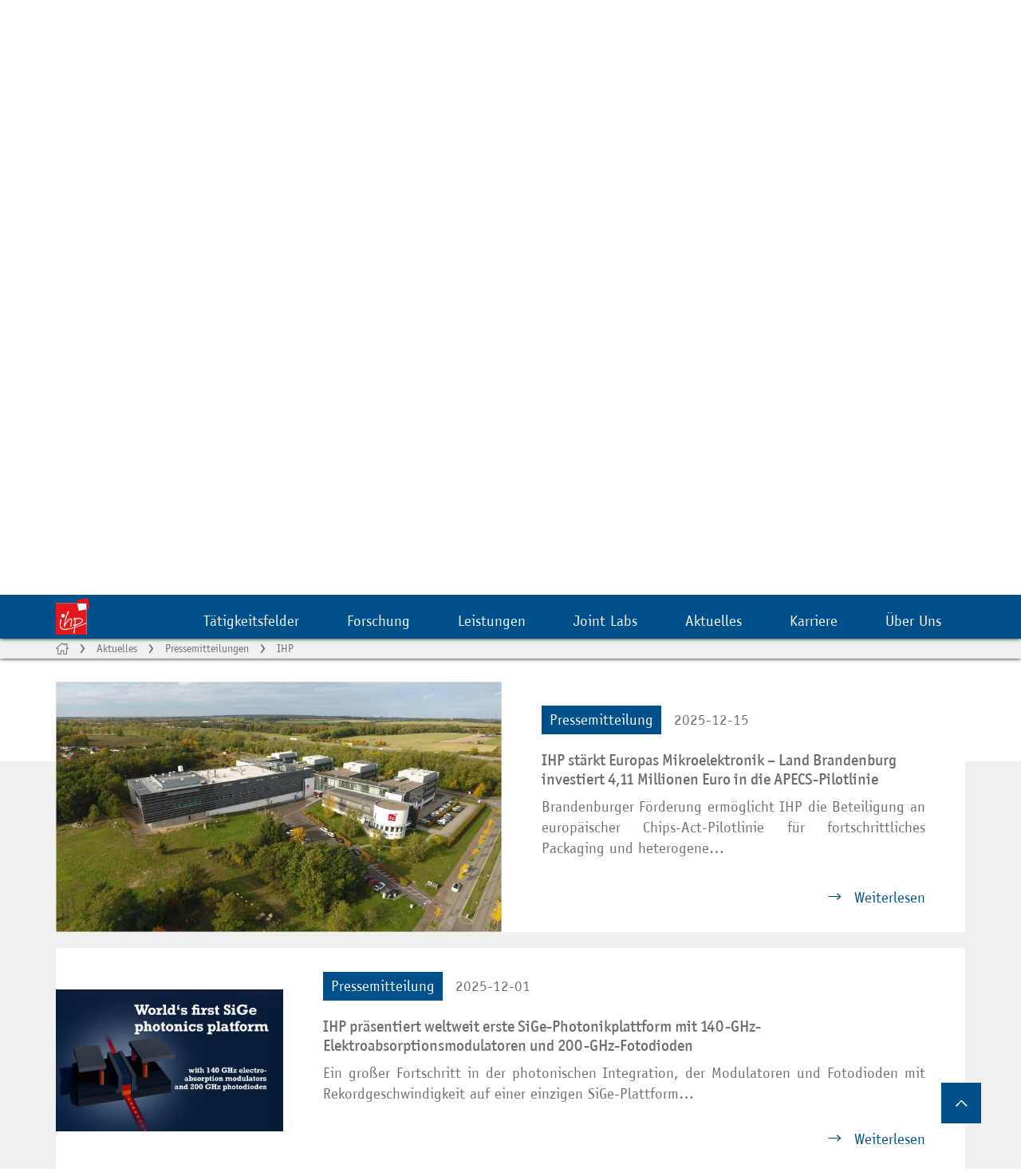

--- FILE ---
content_type: text/html; charset=utf-8
request_url: https://www.ihp-microelectronics.com/de/aktuelles/pressemitteilungen/ihp
body_size: 14719
content:
<!DOCTYPE html>
<html lang="de">
<head>

<meta charset="utf-8">
<!-- 
	This website is powered by TYPO3 - inspiring people to share!
	TYPO3 is a free open source Content Management Framework initially created by Kasper Skaarhoj and licensed under GNU/GPL.
	TYPO3 is copyright 1998-2026 of Kasper Skaarhoj. Extensions are copyright of their respective owners.
	Information and contribution at https://typo3.org/
-->


<link rel="icon" href="/_assets/07f43f764fd345573d01c3fa61ab86d5/Images/favicon.png" type="image/png">

<meta name="generator" content="TYPO3 CMS">
<meta name="twitter:card" content="summary">


<link rel="stylesheet" href="/typo3temp/assets/css/76845b353b61751b5af7e4aad46edfa0.css?1740660857" media="all">
<link rel="stylesheet" href="/_assets/9df788009964e570e2adde4650f054ef/CSS/Flexslider/flexslider.css?1715636258" media="all">
<link rel="stylesheet" href="/_assets/9df788009964e570e2adde4650f054ef/CSS/Flexslider/mods.css?1715636258" media="all">
<link rel="stylesheet" href="/_assets/f90126581e345d08f869ef0a770c545b/Libraries/fancybox/jquery.fancybox.min.css?1730918959" media="all">
<link rel="stylesheet" href="/_assets/07f43f764fd345573d01c3fa61ab86d5/Css/style.css?1758815039" media="all" type="text/css">
<link href="/_assets/f6ef6adaf5c92bf687a31a3adbcb0f7b/Css/news-basic.css?1731527102" rel="stylesheet" >



<script src="/_assets/07f43f764fd345573d01c3fa61ab86d5/JavaScript/main.js?1758815039" type="application/x-javascript"></script>


<link rel="alternate" type="application/rss+xml" title="RSS 2.0" href="/de/aktuelles/pressemitteilungen/ihp?type=9818" />

<title>IHP : IHP </title><meta name="viewport" content="width=device-width, initial-scale=1.0"><meta name="title" content="IHP : IHP ">    <!-- Copyright (c) 2000-2013 etracker GmbH. All rights reserved. -->
    <!-- This material may not be reproduced, displayed, modified or distributed -->
    <!-- without the express prior written permission of the copyright holder. -->

    <!-- BEGIN etracker Tracklet 3.0 -->
    <script type="text/javascript">document.write(String.fromCharCode(60)+'script type="text/javascript" data-block-cookies="true" src="http'+("https:"==document.location.protocol?"s":"")+'://code.etracker.com/t.js?et=J6mG4s">'+String.fromCharCode(60)+'/script>');</script>

    <!-- etracker PARAMETER 3.0 -->
    <script type="text/javascript">
    /* Beginn des konfigurierbaren Parameterbereichs.
    Um folgende Parameter zu verwenden, entfernen Sie bitte die führenden zwei Schrägstriche (//) und ergänzen den Parameter um den gewünschten Wert. */
    //var et_pagename     = "";
    //var et_areas        = "";
    //var et_url          = "";
    //var et_target       = "";
    //var et_ilevel       = 0;
    //var et_tval         = "";
    //var et_cust         = 0;
    //var et_tonr         = "";
    //var et_tsale        = 0;
    //var et_basket       = "";
    //var et_lpage        = "";
    //var et_trig         = "";
    //var et_sub          = "";
    //var et_se           = "";
    //var et_tag          = "";
    </script>
    <!-- etracker PARAMETER END -->

    <script type="text/javascript">_etc();</script>
    <noscript><p><a href="http://www.etracker.com"><img style="border:0px;" alt="" src="https://www.etracker.com/nscnt.php?et=J6mG4s" /></a></p></noscript>
    <!-- etracker CODE NOSCRIPT 3.0 -->
    <noscript>
    <p><a href='http://www.etracker.de/app?et=J6mG4s'>
    <img style='border:0px;' alt='' src='https://www.etracker.de/cnt.php?
    et=J6mG4s&amp;v=3.0&amp;java=n&amp;et_easy=0
    &amp;et_pagename=
    &amp;et_areas=&amp;et_ilevel=0&amp;et_target=,0,0,0
    &amp;et_lpage=0&amp;et_trig=0&amp;et_se=0&amp;et_cust=0
    &amp;et_basket=&amp;et_url=&amp;et_tag=&amp;et_sub=
    &amp;et_organisation=&amp;et_demographic=' /></a></p>
    </noscript>
    <!-- etracker CODE NOSCRIPT END-->

    <!-- etracker CODE END -->
<link rel="canonical" href="https://www.ihp-microelectronics.com/de/aktuelles/pressemitteilungen/ihp"/>

<link rel="alternate" hreflang="en-us" href="https://www.ihp-microelectronics.com/news-2/press-releases/ihp"/>
<link rel="alternate" hreflang="de-de" href="https://www.ihp-microelectronics.com/de/aktuelles/pressemitteilungen/ihp"/>
<link rel="alternate" hreflang="x-default" href="https://www.ihp-microelectronics.com/news-2/press-releases/ihp"/>
<!-- This site is optimized with the Yoast SEO for TYPO3 plugin - https://yoast.com/typo3-extensions-seo/ -->
<script type="application/ld+json">[{"@context":"https:\/\/www.schema.org","@type":"BreadcrumbList","itemListElement":[{"@type":"ListItem","position":1,"item":{"@id":"https:\/\/www.ihp-microelectronics.com\/de\/","name":"Leibniz-Institut f\u00fcr innovative Mikroelektronik"}},{"@type":"ListItem","position":2,"item":{"@id":"https:\/\/www.ihp-microelectronics.com\/de\/aktuelles","name":"Aktuelles"}},{"@type":"ListItem","position":3,"item":{"@id":"https:\/\/www.ihp-microelectronics.com\/de\/aktuelles\/pressemitteilungen","name":"Pressemitteilungen"}},{"@type":"ListItem","position":4,"item":{"@id":"https:\/\/www.ihp-microelectronics.com\/de\/aktuelles\/pressemitteilungen\/ihp","name":"IHP"}}]}]</script>
</head>
<body class="pid-251 tmpl-23">


<div class="triangle"></div>
<header>
    <div class="top-bar">
        <div class="wrapper">
            
                    <div class="logo">
                        <a href="/de/">
                           <img alt="IHP - Leibniz-Institut für innovative Mikroelektronik" src="/_assets/07f43f764fd345573d01c3fa61ab86d5/Images/IHP-Logo-ohne-claim.svg" width="332" height="350" />
                            <span>Leibniz-Institut<br>für innovative Mikroelektronik</span>
                        </a>
                    </div>
                

            <div class="options-wrapper">
                
                <div class="langs">
                    <!-- <ul><li><a href="/de/aktuelles/pressemitteilungen/ihp" hreflang="en-GB">EN</a></li><li class="active"><a href="/de/aktuelles/pressemitteilungen/ihp" hreflang="de-DE">DE</a></li></ul> -->
                    
                        <ul id="language_menu" class="language-menu">
                            
                                <li class=" ">
                                    
                                            <a href="/news-2/press-releases/ihp" hreflang="en-us" title="English">
                                                <span>English</span>
                                            </a>
                                        
                                </li>
                            
                                <li class="active ">
                                    
                                            <a href="/de/aktuelles/pressemitteilungen/ihp" hreflang="de-de" title="Deutsch">
                                                <span>Deutsch</span>
                                            </a>
                                        
                                </li>
                            
                        </ul>
                    
                </div>
                <div class="accessibility">
                    <ul>
                        <li><a href="" class="text-size-toggle normal" data-size="1" title="normale Schrift">A</a></li>
                        <li><a href="" class="text-size-toggle big" data-size="2" title="große Schrift">A</a></li>
                        <li><a href="" class="text-size-toggle bigger" data-size="3" title="sehr große Schrift">A</a></li>
                    </ul>
                </div>
                <div class="contrast">
                    <a href="" class="grayscale-toggle" title="schwarz-weiß"><img alt="Kontrast" src="/_assets/07f43f764fd345573d01c3fa61ab86d5/Images/contrast.svg" width="25" height="25" /></a>
                </div>
                <div class="mobile-break"></div>
                <div class="search">
                    <form class="search" action = "/search-results?tx_indexedsearch_pi2%5Baction%5D=search&tx_indexedsearch_pi2%5Bcontroller%5D=Search&cHash=c593b5202664ca0a0e328bb46ed26417" method="post"><input type="search" name="tx_indexedsearch_pi2[search][sword]" id="suche" placeholder="Suche"><input type="hidden" name="tx_indexedsearch_pi2[search][_sections]" value="0" /><input id="tx_indexedsearch_freeIndexUid" type="hidden" name="tx_indexedsearch_pi2[search][_freeIndexUid]" value="_" /><input type="hidden" name="tx_indexedsearch_pi2[search][ext]" value="" /><input type="hidden" name="tx_indexedsearch_pi2[search][searchType]" value="1" /><input type="hidden" name="tx_indexedsearch_pi2[search][defaultOperand]" value="0" /><input type="hidden" name="tx_indexedsearch_pi2[search][mediaType]" value="-1" /><input type="hidden" name="tx_indexedsearch_pi2[search][sortOrder]" value="rank_flag" /><input type="hidden" name="tx_indexedsearch_pi2[search][group]" value="" /><input type="hidden" name="tx_indexedsearch_pi2[search][languageUid]" value="1" /><input type="hidden" name="tx_indexedsearch_pi2[search][desc]" value="" /><input type="hidden" name="tx_indexedsearch_pi2[search][numberOfResults]" value="10" /><input type="hidden" name="tx_indexedsearch_pi2[search][extendedSearch]" value="" /><input class="tx-indexedsearch-searchbox-button" id="tx-indexedsearch-searchbox-button-submit" type="submit" value="Suche" name="tx_indexedsearch_pi2[search][submitButton]" /></form>
                </div>
                <div class="contact">
                    
                            <a href="/de/kontakt">Kontakt</a>
                        
                </div>

            </div>
            
        </div>
    </div>
    <div class="wrapper navigation">
        
                <div class="logo">
                    <a href="/de/"><img alt="IHP - Leibniz-Institut für innovative Mikroelektronik" src="/_assets/07f43f764fd345573d01c3fa61ab86d5/Images/IHP-Logo-ohne-claim.svg" width="332" height="350" /></a>
                </div>
            
        <nav>
            <div class="menu-button">
                <div></div>
                <div></div>
                <div></div>
                <div></div>
            </div>
            <ul><li><a href="/de/#c6">Tätigkeitsfelder</a><ul><li><a href="/de/taetigkeitsfelder/resiliente-systeme">Resiliente Systeme</a></li><li><a href="/de/taetigkeitsfelder/fortschrittliche-halbleitertechnologien">Fortschrittliche Halbleitertechnologien</a></li><li><a href="/de/taetigkeitsfelder/hochfrequenz-breitband-kommunikationssysteme">Hochfrequenz & Breitband-Kommunikationssysteme</a></li><li><a href="/de/taetigkeitsfelder/bauelement-und-materialinnovationen">Bauelement- und Materialinnovationen</a></li><li><a href="/de/taetigkeitsfelder/intelligent-edge-system">Intelligent Edge System</a></li></ul></li><li><a href="/de/forschung">Forschung</a><ul><li><a href="/de/forschung">Übersicht</a></li><li><a href="/de/forschung/kommunikations-und-eingebettete-systemarchitekturen">Kommunikations- und eingebettete Systemarchitekturen</a><ul><li><a href="/de/forschung/kommunikations-und-eingebettete-systemarchitekturen">Übersicht</a></li><li><a href="/de/forschung/kommunikations-und-eingebettete-systemarchitekturen">Forschungsgruppen</a><ul><li><a href="/de/forschung/kommunikations-und-eingebettete-systemarchitekturen/forschungsgruppen/design-testmethodik">Design & Testmethodik</a></li><li><a href="/de/forschung/kommunikations-und-eingebettete-systemarchitekturen/forschungsgruppen/fehlertolerantes-rechnen">Fehlertolerantes Rechnen</a></li><li><a href="/de/forschung/kommunikations-und-eingebettete-systemarchitekturen/forschungsgruppen/drahtlose-breitband-kommunikation">Drahtlose Breitband-Kommunikation</a></li><li><a href="/de/forschung/kommunikations-und-eingebettete-systemarchitekturen/forschungsgruppen/neuromorphe-hardware">Neuromorphe Hardware</a></li></ul></li><li><a href="/de/forschung/kommunikations-und-eingebettete-systemarchitekturen">Projekte</a><ul><li><a href="/de/forschung/kommunikations-und-eingebettete-systemarchitekturen/projekte/5g-clarity">5G-Clarity</a></li><li><a href="/de/forschung/kommunikations-und-eingebettete-systemarchitekturen/projekte/moral">MORAL</a></li><li><a href="/de/forschung/kommunikations-und-eingebettete-systemarchitekturen/projekte/scale4edge">Scale4Edge</a></li><li><a href="/de/forschung/kommunikations-und-eingebettete-systemarchitekturen/projekte/6g-ric">6G-RIC</a></li><li><a href="/de/forschung/kommunikations-und-eingebettete-systemarchitekturen/projekte/open-6g">Open-6G</a></li><li><a href="/de/forschung/kommunikations-und-eingebettete-systemarchitekturen/projekte/6g-senses">6G-Senses</a></li><li><a href="/de/forschung/kommunikations-und-eingebettete-systemarchitekturen/projekte/corenext">COREnext</a></li><li><a href="/de/forschung/kommunikations-und-eingebettete-systemarchitekturen/projekte/6g-takeoff">6G-Takeoff</a></li><li><a href="/de/forschung/vertrauenswuerdige-systems-of-systems/projekte/smart-river">Smart-River</a></li><li><a href="/de/forschung/vertrauenswuerdige-systems-of-systems/projekte/space-region">Space Region</a></li><li><a href="https://www.ebalanceplus.eu/" target="_blank" rel="noreferrer">ebalance plus</a></li></ul></li><li><a href="/de/forschung/kommunikations-und-eingebettete-systemarchitekturen/aktuelles/publikationen">Publikationen</a></li><li><a href="/de/forschung/kommunikations-und-eingebettete-systemarchitekturen/aktuelles/pressemitteilungen">Pressemitteilungen</a></li><li><a href="/de/forschung/kommunikations-und-eingebettete-systemarchitekturen/aktuelles/veranstaltungen">Veranstaltungen</a></li></ul></li><li><a href="/de/forschung/hochfrequenz-schaltkreise">Hochfrequenz-Schaltkreise</a><ul><li><a href="/de/forschung/hochfrequenz-schaltkreise">Übersicht</a></li><li><a href="/de/forschung/hochfrequenz-schaltkreise">Forschungsgruppen</a><ul><li><a href="/de/forschung/hochfrequenz-schaltkreise/forschungsgruppen/konverter-und-hochgeschwindigkeits-logikschaltungen">Konverter und Hochgeschwindigkeits-Logikschaltungen</a></li><li><a href="/de/forschung/hochfrequenz-schaltkreise/forschungsgruppen/millimeterwellen-und-thz-sensorkreise">Millimeterwellen- und THz-Sensorkreise</a></li><li><a href="/de/forschung/hochfrequenz-schaltkreise/forschungsgruppen/kommunikationsschaltungen-mit-hoher-datenrate">Kommunikationsschaltungen mit hoher Datenrate</a></li><li><a href="/de/forschung/hochfrequenz-schaltkreise/forschungsgruppen/energieeffiziente-drahtlose-und-analoge-schaltungen">Energieeffiziente drahtlose und analoge Schaltungen</a></li></ul></li><li><a href="/de/forschung/hochfrequenz-schaltkreise">Projekte</a><ul><li><a href="/de/forschung/hochfrequenz-schaltkreise/projekte/sitespec">SiTeSpec</a></li><li><a href="/de/forschung/hochfrequenz-schaltkreise/projekte/escalas">ESCALAS</a></li><li><a href="/de/forschung/hochfrequenz-schaltkreise/projekte/fiord">FIORD</a></li><li><a href="/de/forschung/hochfrequenz-schaltkreise/projekte/demico">DEMICO</a></li></ul></li><li><a href="/de/forschung/hochfrequenz-schaltkreise/aktuelles/publikationen">Publikationen</a></li><li><a href="/de/forschung/hochfrequenz-schaltkreise/aktuelles/pressemitteilungen">Pressemitteilungen</a></li><li><a href="/de/forschung/hochfrequenz-schaltkreise/aktuelles/veranstaltungen">Veranstaltungen</a></li></ul></li><li><a href="/de/forschung/technologien-fuer-smarte-systeme">Technologien für Smarte Systeme</a><ul><li><a href="/de/forschung/technologien-fuer-smarte-systeme">Übersicht</a></li><li><a href="/de/forschung/technologien-fuer-smarte-systeme/reinraum">Reinraum</a></li><li><a href="/de/forschung/technologien-fuer-smarte-systeme">Forschungsgruppen</a><ul><li><a href="/de/forschung/technologien-fuer-smarte-systeme/forschungsgruppen/siliziumphotonik">Siliziumphotonik</a></li><li><a href="/de/forschung/technologien-fuer-smarte-systeme/forschungsgruppen/heterointegration-von-bauelementen-und-technologien">Heterointegration von Bauelementen und Technologien</a></li><li><a href="/de/forschung/technologien-fuer-smarte-systeme/forschungsgruppen/diagnostics-sensors-emerging-modules-dse">Diagnostics, Sensors & Emerging Modules (DSE)</a></li><li><a href="/de/forschung/technologien-fuer-smarte-systeme/forschungsgruppen/prozessintegration">Prozessintegration</a></li><li><a href="/de/forschung/technologien-fuer-smarte-systeme/forschungsgruppen/forschungs-und-prototyping-service">Forschungs- und Prototyping-Service</a></li><li><a href="/de/forschung/technologien-fuer-smarte-systeme/forschungsgruppen/prozess-und-geraeteforschung">Prozess- und Bauelementforschung</a></li></ul></li><li><a href="/de/forschung/technologien-fuer-smarte-systeme">Projekte</a><ul><li><a href="/de/forschung/technologien-fuer-smarte-systeme/projekte/gimmik">GIMMIK</a></li><li><a href="/de/forschung/technologien-fuer-smarte-systeme/projekte/smartwave">SMARTWAVE</a></li><li><a href="/de/forschung/technologien-fuer-smarte-systeme/projekte/pearls">PEARLS</a></li><li><a href="/de/forschung/technologien-fuer-smarte-systeme/projekte/orionas">ORIONAS</a></li><li><a href="/de/forschung/technologien-fuer-smarte-systeme/projekte/placmos">plaCMOS</a></li><li><a href="/de/forschung/technologien-fuer-smarte-systeme/projekte/bend-it">Bend-IT</a></li><li><a href="/de/forschung/technologien-fuer-smarte-systeme/projekte/nanopoly">NANOPOLY</a></li><li><a href="/de/forschung/technologien-fuer-smarte-systeme/projekte/hyteck">HyTeck</a></li><li><a href="/de/forschung/technologien-fuer-smarte-systeme/projekte/ganoncmos">GaNonCMOS</a></li><li><a href="/de/forschung/technologien-fuer-smarte-systeme/projekte/sigesn-nanofets">SiGeSn-NanoFETs</a></li><li><a href="/de/forschung/technologien-fuer-smarte-systeme/projekte/getit">GETiT</a></li><li><a href="/de/forschung/technologien-fuer-smarte-systeme/projekte/intens">INTENS</a></li><li><a href="/de/forschung/technologien-fuer-smarte-systeme/projekte/monpicoad">MonPicoAD</a></li><li><a href="/de/forschung/technologien-fuer-smarte-systeme/projekte/dotseven2ic">Dotseven2IC</a></li><li><a href="/de/forschung/technologien-fuer-smarte-systeme/projekte/sigerel">SIGEREL</a></li><li><a href="/de/forschung/technologien-fuer-smarte-systeme/projekte/biopic">BioPIC</a></li><li><a href="/de/forschung/technologien-fuer-smarte-systeme/projekte/caladan">CALADAN</a></li><li><a href="/de/forschung/technologien-fuer-smarte-systeme/projekte/dimension">DIMENSION</a></li></ul></li><li><a href="/de/forschung/technologien-fuer-smarte-systeme/aktuelles/publikationen">Publikationen</a></li><li><a href="/de/forschung/technologien-fuer-smarte-systeme/aktuelles/pressemitteilungen">Pressemitteilungen</a></li><li><a href="/de/forschung/technologien-fuer-smarte-systeme/aktuelles/veranstaltungen">Veranstaltungen</a></li></ul></li><li><a href="/de/forschung/materialien-fuer-die-mikro-und-nanoelektronik">Materialien für die Mikro- und Nanoelektronik</a><ul><li><a href="/de/forschung/materialien-fuer-die-mikro-und-nanoelektronik">Übersicht</a></li><li><a href="/de/forschung/materialien-fuer-die-mikro-und-nanoelektronik">Forschungsgruppen</a><ul><li><a href="/de/forschung/materialien-fuer-die-mikro-und-nanoelektronik/forschungsgruppen/2d-materialien">2D Materialien</a></li><li><a href="/de/forschung/materialien-fuer-die-mikro-und-nanoelektronik/forschungsgruppen/halbleiter-quanten-materialien">Halbleiter-Quanten-Materialien</a></li><li><a href="/de/forschung/materialien-fuer-die-mikro-und-nanoelektronik/forschungsgruppen/adaptive-materialien">Adaptive Materialien</a></li><li><a href="/de/forschung/materialien-fuer-die-mikro-und-nanoelektronik/forschungsgruppen/computational-materials">Computational Materials</a></li></ul></li><li><a href="/de/forschung/materialien-fuer-die-mikro-und-nanoelektronik">Projekte</a><ul><li><a href="/de/forschung/materialien-fuer-die-mikro-und-nanoelektronik/projekte/quasar">QUASAR</a></li><li><a href="/de/forschung/materialien-fuer-die-mikro-und-nanoelektronik/projekte/neutronics">Neutronics</a></li><li><a href="/de/forschung/materialien-fuer-die-mikro-und-nanoelektronik/projekte/greenergy">GreEnergy</a></li><li><a href="/de/forschung/materialien-fuer-die-mikro-und-nanoelektronik/projekte/oasys">OASYS</a></li><li><a href="/de/forschung/materialien-fuer-die-mikro-und-nanoelektronik/projekte/icampus-ii">iCampus II</a></li><li><a href="/de/forschung/materialien-fuer-die-mikro-und-nanoelektronik/projekte/gatepost">GATEPOST</a></li><li><a href="/de/forschung/materialien-fuer-die-mikro-und-nanoelektronik/projekte/hyb-risc">HYB-RISC</a></li><li><a href="/de/forschung/materialien-fuer-die-mikro-und-nanoelektronik/projekte/geste">GESTE</a></li><li><a href="/de/forschung/materialien-fuer-die-mikro-und-nanoelektronik/projekte/2d-pl">2D-EPL</a></li><li><a href="/de/forschung/materialien-fuer-die-mikro-und-nanoelektronik/projekte/gebaseq">GeBaseQ</a></li></ul></li><li><a href="/de/forschung/materialien-fuer-die-mikro-und-nanoelektronik/aktuelles/publikationen">Publikationen</a></li><li><a href="/de/forschung/materialien-fuer-die-mikro-und-nanoelektronik/aktuelles/pressemitteilungen">Pressemitteilungen</a></li><li><a href="/de/forschung/materialien-fuer-die-mikro-und-nanoelektronik/aktuelles/veranstaltungen">Veranstaltungen</a></li></ul></li><li><a href="/de/forschung/forschungsfabrik-mikroelektronik-deutschland">Forschungsfabrik Mikroelektronik Deutschland</a></li><li><a href="/de/forschung/innovationscampus-elektronik-und-mikrosensorik-cottbus">Innovationscampus Elektronik und Mikrosensorik Cottbus</a></li></ul></li><li><a href="/de/leistungen">Leistungen</a><ul><li><a href="/de/leistungen">Forschungsleistungen</a><ul><li><a href="/de/leistungen">Übersicht</a></li><li><a href="/de/leistungen/forschungs-und-prototyping-service">Technologieservice</a><ul><li><a href="/de/leistungen/forschungs-und-prototyping-service">Übersicht</a></li><li><a href="/de/leistungen/forschungs-und-prototyping-service/mpw-prototyping-service">MPW & Prototyping Service</a><ul><li><a href="/de/leistungen/forschungs-und-prototyping-service/mpw-prototyping-service">Übersicht</a></li><li><a href="/de/leistungen/forschungs-und-prototyping-service/mpw-prototyping-service/sigec-bicmos-technologien">SiGe:C-BiCMOS-Technologien</a></li><li><a href="/de/leistungen/forschungs-und-prototyping-service/mpw-prototyping-service/zeitplan-preisliste">Zeitplan & Preisliste</a></li><li><a href="https://dk.ihp-microelectronics.com/" target="_blank" rel="noreferrer">Kundenzugang</a></li><li><a href="/de/leistungen/forschungs-und-prototyping-service/mpw-prototyping-service/kostenguenstiger-open-source-mpw-zugang">Kostengünstiger Open-Source MPW-Zugang</a></li></ul></li><li><a href="/de/leistungen/forschungs-und-prototyping-service/technologie-entwicklungsdienst">Technologie-Entwicklungservice</a></li><li><a href="/de/leistungen/forschungs-und-prototyping-service/wafer-level-messung">Wafer-Level-Messung</a></li><li><a href="/de/leistungen/forschungs-und-prototyping-service/technologietransfer">Technologietransfer</a></li><li><a href="/de/leistungen/forschungs-und-prototyping-service/fast-design-enablement">Fast Design-Enablement</a><ul><li><a href="/de/leistungen/forschungs-und-prototyping-service/fast-design-enablement/open-source-pdk">Open Source PDK</a></li></ul></li><li><a href="/de/leistungen/forschungs-und-prototyping-service/diagnose-test">Diagnose & Test</a></li><li><a href="/de/leistungen/forschungs-und-prototyping-service/workshops-und-tutorials">Workshops und Tutorials</a></li></ul></li><li><a href="/de/leistungen/blocks-designs">Blocks & Designs</a></li><li><a href="/de/leistungen/research-services/digital-und-mixed-signal-soc-test-service">Digital- und Mixed-Signal SoC Test Service</a></li><li><a href="/de/leistungen/forschungs-und-prototyping-service/mpw-prototyping-service/flyer-und-datenblaetter">Flyer und Datenblätter</a></li></ul></li><li><a href="https://www.ihp-solutions.com/" target="_blank" rel="noreferrer">Kommerzielle Leistungen</a></li><li><a href="https://dk.ihp-microelectronics.com/" target="_blank" rel="noreferrer">Kundenzugang</a></li></ul></li><li><a href="/de/joint-labs">Joint Labs</a><ul><li><a href="/de/joint-labs">Übersicht</a></li><li><a href="/de/joint-labs/btu-cottbus-senftenberg">BTU Cottbus-Senftenberg</a></li><li><a href="/de/joint-labs/technische-hochschule-wildau">Technische Hochschule Wildau</a></li><li><a href="/de/joint-labs/universitaet-potsdam">Universität Potsdam</a></li><li><a href="/de/joint-labs/humboldt-universitaet-berlin">Humboldt-Universität zu Berlin</a></li><li><a href="/de/joint-labs/technische-universitaet-berlin-siliziumphotonik">Technische Universität Berlin - Siliziumphotonik</a></li><li><a href="/de/joint-labs/rwth-aachen-/-fz-juelich">RWTH Aachen / FZ Jülich</a></li><li><a href="/de/joint-labs/universitaet-roma-tre">Universität Roma Tre</a></li><li><a href="/de/joint-labs/universitaet-sabanci">Universität Sabanci</a></li><li><a href="/de/joint-labs/universitaet-zielona-gora">Universität Zielona Góra</a></li></ul></li><li><a href="/de/aktuelles">Aktuelles</a><ul><li><a href="/de/aktuelles">Übersicht</a></li><li><a href="/de/aktuelles/pressemitteilungen/ihp">Pressemitteilungen</a><ul><li><a href="/de/aktuelles/pressemitteilungen/ihp">IHP</a></li><li><a href="/de/aktuelles/pressemitteilungen/cyber-physical-system-engineering">Cyber-Physical System Engineering</a></li><li><a href="/de/aktuelles/pressemitteilungen/kommunikations-und-eingebettete-systemarchitekturen">Kommunikations- und eingebettete Systemarchitekturen</a></li><li><a href="/de/aktuelles/pressemitteilungen/hochfrequenz-schaltkreise">Hochfrequenz-Schaltkreise</a></li><li><a href="/de/aktuelles/pressemitteilungen/technologien-fuer-smarte-systeme">Technologien für Smarte Systeme</a></li><li><a href="/de/aktuelles/pressemitteilungen/materialien-fuer-die-mikro-und-nanoelektronik">Materialien für die Mikro- und Nanoelektronik</a></li><li><a href="/de/aktuelles/pressemitteilungen/archiv">Archiv</a></li></ul></li><li><a href="/de/aktuelles/ausschreibungen">Ausschreibungen</a></li><li><a href="/de/aktuelles/mediathek">Mediathek</a><ul><li><a href="/de/aktuelles/mediathek">Übersicht</a></li><li><a href="/de/aktuelles/mediathek/ihp-logos">IHP Logos</a></li><li><a href="/de/aktuelles/mediathek/jahresberichte">Jahresberichte und -abschlüsse</a></li><li><a href="/de/aktuelles/mediathek/veroeffentlichungen">Veröffentlichungen</a></li><li><a href="/de/aktuelles/mediathek/ihp-broschueren">IHP Broschüren</a></li><li><a href="/de/aktuelles/mediathek/fotos-ihp">Fotos IHP</a></li><li><a href="/de/aktuelles/mediathek/videos">Videos</a></li></ul></li><li><a href="/de/aktuelles/auszeichnungen">Auszeichnungen</a></li><li><a href="/de/aktuelles/veranstaltungen">Veranstaltungen</a></li><li><a href="/de/aktuelles/bibliothek">Bibliothek</a></li><li><a href="https://friends.ihp-microelectronics.com/de/" target="_blank">Freunde des IHP</a></li></ul></li><li><a href="/de/karriere">Karriere</a><ul><li><a href="/de/karriere">Übersicht</a></li><li><a href="/de/karriere/stellenangebote">Stellenangebote</a><ul><li><a href="/de/karriere/stellenangebote">Aktuelle Stellenangebote</a></li><li><a href="/de/karriere/stellenangebote/initiativbewerbung">Initiativbewerbung</a></li><li><a href="/de/karriere/stellenangebote/initiativbewerbung-studierende">Initiativbewerbung Studierende</a></li><li><a href="/de/karriere/stellenangebote/initiativbewerbung-schuelerinnen">Initiativbewerbung Schüler*innen</a></li><li><a href="/de/karriere/stellenangebote/faq">FAQ</a></li></ul></li><li><a href="/de/karriere/darum-ihp">Darum IHP!</a><ul><li><a href="/de/karriere/darum-ihp">Übersicht</a></li><li><a href="/de/karriere/darum-ihp/internationalitaet">Internationalität</a></li><li><a href="/de/karriere/darum-ihp/chancengleichheit">Chancengleichheit</a></li><li><a href="/de/karriere/darum-ihp/qualifizierung">Qualifizierung</a></li><li><a href="/de/karriere/darum-ihp/work-life-balance">Work-Life-Balance</a></li><li><a href="/de/karriere/darum-ihp/kooperationen">Kooperationen</a></li><li><a href="/de/karriere/darum-ihp/relocation-service">Relocation Service</a></li></ul></li><li><a href="/de/karriere/arbeiten-lernen-studieren">Arbeiten, Lernen, Studieren</a><ul><li><a href="/de/karriere/arbeiten-lernen-studieren">Übersicht</a></li><li><a href="/de/karriere/arbeiten-lernen-studieren/forschung">Forschung</a></li><li><a href="/de/karriere/arbeiten-lernen-studieren/administration-und-technik">Administration und Technik</a></li><li><a href="/de/karriere/arbeiten-lernen-studieren/schuelerinnen">Schüler/innen</a><ul><li><a href="/de/karriere/arbeiten-lernen-studieren/schuelerinnen">Übersicht</a></li><li><a href="/de/karriere/arbeiten-lernen-studieren/schuelerinnen/schulpraktikum">Schulpraktikum</a></li><li><a href="/de/karriere/arbeiten-lernen-studieren/schuelerinnen/zukunftstag">Zukunftstag</a></li><li><a href="/de/karriere/arbeiten-lernen-studieren/schuelerinnen/forschungspreis">Forschungspreis</a></li><li><a href="/de/karriere/arbeiten-lernen-studieren/schuelerinnen/jugend-forscht">Jugend forscht</a></li></ul></li><li><a href="/de/karriere/arbeiten-lernen-studieren/studierende">Studierende</a><ul><li><a href="/de/karriere/arbeiten-lernen-studieren/studierende">Übersicht</a></li><li><a href="/de/karriere/arbeiten-lernen-studieren/studierende/studentisches-praktikum">Studentisches Praktikum</a></li><li><a href="/de/karriere/arbeiten-lernen-studieren/studierende/studentische-hilfskraft">Studentische Hilfskraft</a></li><li><a href="/de/karriere/arbeiten-lernen-studieren/studierende/abschlussarbeiten">Abschlussarbeiten</a></li><li><a href="/de/karriere/arbeiten-lernen-studieren/studierende/nachwuchspreis">Nachwuchspreis</a></li><li><a href="/de/karriere/arbeiten-lernen-studieren/studierende/sommerschule">Sommerschule</a></li><li><a href="/de/karriere/arbeiten-lernen-studieren/studierende/stipendienprogramme">Stipendienprogramme</a></li></ul></li><li><a href="/de/karriere/arbeiten-lernen-studieren/berufsausbildung">Berufsausbildung</a><ul><li><a href="/de/karriere/arbeiten-lernen-studieren/berufsausbildung">Übersicht</a></li><li><a href="/de/karriere/arbeiten-lernen-studieren/berufsausbildung/fachangestellter-medien-und-informationsdienste">Fachangestellte*r für Medien- und Informationsdienste (Fachrichtung Bibliothek)</a></li><li><a href="/de/karriere/arbeiten-lernen-studieren/berufsausbildung/fachinformatikerin">Fachinformatiker*in</a></li><li><a href="/de/karriere/arbeiten-lernen-studieren/berufsausbildung/kaufleute">Kaufleute für Büromanagement</a></li><li><a href="/de/karriere/arbeiten-lernen-studieren/berufsausbildung/mikrotechnologin">Mikrotechnologin/-e</a></li><li><a href="/de/karriere/arbeiten-lernen-studieren/berufsausbildung/mechatronikerin">Mechatroniker*in</a></li></ul></li></ul></li><li><a href="/de/karriere/wir-am-ihp">Wir am IHP</a></li><li><a href="/de/karriere/ihp-alumni">IHP Alumni</a><ul><li><a href="/de/karriere/ihp-alumni">Übersicht</a></li><li><a href="/de/karriere/ihp-alumni/mitglied-werden">Mitglied werden</a></li><li><a href="/de/karriere/ihp-alumni/ihre-vorteile">Ihre Vorteile</a></li><li><a href="/de/karriere/ihp-alumni/alumni-news">Alumni News</a></li></ul></li></ul></li><li><a href="/de/ueber-uns">Über Uns</a><ul><li><a href="/de/ueber-uns">Das IHP</a></li><li><a href="/./de/ueber-uns#c1178">Zielbild und Mission</a></li><li><a href="/de/ueber-uns/organisation">Organisation</a><ul><li><a href="/de/ueber-uns/organisation">Übersicht</a></li><li><a href="/de/ueber-uns/organisation/institutsleitung">Institutsleitung</a></li><li><a href="/de/ueber-uns/organisation/gremien">Gremien</a></li><li><a href="/de/ueber-uns/organisation/abteilungen">Abteilungen</a><ul><li><a href="/de/ueber-uns/organisation/abteilungen">Überblick</a></li><li><a href="/de/ueber-uns/organisation/abteilungen/system-architekturen">System Architectures</a></li><li><a href="/de/ueber-uns/organisation/abteilungen/schaltkreis-design">Circuit Design</a></li><li><a href="/de/ueber-uns/organisation/abteilungen/technologie">Technology</a></li><li><a href="/de/ueber-uns/organisation/abteilungen/materialforschung">Materials Research</a></li></ul></li><li><a href="/de/ueber-uns/organisation/qualitaetsmanagement">Qualitätsmanagement</a></li></ul></li><li><a href="/de/ueber-uns/reinraum">Reinraum</a><ul><li><a href="/de/ueber-uns/reinraum">Überblick</a></li><li><a href="/de/ueber-uns/reinraum-1">Reinraumerweiterung</a></li></ul></li><li><a href="/de/ueber-uns/geschichte-des-ihp">Geschichte des IHP</a></li><li><a href="/de/ueber-uns/leibniz-gemeinschaft">Leibniz-Gemeinschaft</a></li></ul></li></ul>
            <div class="sub_nav">
                <div class="node1"></div>
                <div class="node2"></div>
                <div class="node3"></div>
                <div class="node4"></div>
            </div>
        </nav>
    </div>

    

            <!-- content sites -->
            <div class="breadcrumb">
                <div class="wrapper">
                    <ul><li><a href="/" title="Starteite"><img src="/_assets/07f43f764fd345573d01c3fa61ab86d5/Images/home.svg" aria-hidden="true"></a></li><li><a href="/de/aktuelles" title="Aktuelles">Aktuelles</a></li><li><a href="/de/aktuelles/pressemitteilungen/ihp" title="Pressemitteilungen">Pressemitteilungen</a></li><li class="active"><a href="/de/aktuelles/pressemitteilungen/ihp">IHP</a></li></ul>
                </div>
            </div>

            <div class="slider small-slider">
                
    

            <div id="c1520" class="frame frame-default frame-type-ws_slider frame-layout-0">
                
                    <a id="c1521"></a>
                
                
                    



                
                
                    

    



                
                

    

    

    <div id="wsslider-1520" class="flexslider">
        <ul class="slides">
            
                

    <li class="slidercontent wsflexslider-style1">
        

            <img src="/fileadmin/images/header/news-h-1172463_1920.jpg" width="1920" height="1080" alt="" />

        
        <div class="caption-wrapper caption-align-left">
            
            
        </div>
    </li>


            
        </ul>
    </div>

    





                
                    



                
                
                    



                
            </div>

        


            </div>

        

</header>

   
    <!-- Einfügen des Templates (Name der Sektion) -->
    
    <main>
        <!--TYPO3SEARCH_begin-->

        <!-- News Element -->
        <div class="above_box_gray wrapper animation-element slide-left">
            
    

            <div id="c1507" class="frame frame-default frame-type-text frame-layout-0">
                
                    <a id="c1508"></a>
                
                
                    



                
                
                    

    



                
                

    <h1>Pressemitteilungen/Neuigkeiten</h1>


                
                    



                
                
                    



                
            </div>

        


        </div>
        <div class="box_gray news">
            <div class="wrapper">
                
    

            <div id="c1501" class="frame frame-default frame-type-news_pi1 frame-layout-0">
                
                    <a id="c1502"></a>
                
                
                    



                
                
                    

    



                
                

    
    


	




<div class="news">
	
	<!--TYPO3SEARCH_end-->
	
			<div class="news-list-view page-navigation" id="news-container-1501">
					
								
									

								
								
										
<!--
	=====================
		Partials/List/Item.html
-->



<div class="item article articletype-0"
    itemscope="itemscope" itemtype="https://schema.org/Article">
    

    <div class="image animation-element slide-left">
        
                <a title="IHP stärkt Europas Mikroelektronik – Land Brandenburg investiert 4,11 Millionen Euro in die APECS-Pilotlinie" href="/de/news/news-detailansicht/ihp-strengthens-europes-microelectronics-state-of-brandenburg-invests-eur-411-million-in-apecs-pilot-line">
                    
                        
                            <img loading="lazy" src="/fileadmin/_processed_/1/a/csm_header-reinraum_8b5460adb5.jpg" width="889" height="500" alt="" />
                        
                        
                        
                    
                </a>
            
    </div>
    <div class="text animation-element slide-right">

        <div class="info">

            <!-- first category -->
            <!-- 
                <span class="category news-list-category">Pressemitteilung</span>
              -->

            <div>
                <!-- all categories -->
                
                    
<!-- categories -->

	<span class="news-list-category category show-category-1">
		
				Pressemitteilung
			
	</span>



                
            </div>


            <span class="date news-list-date">
                <time itemprop="datePublished" datetime="2025-12-15">
                    2025-12-15
                </time>
            </span>
        </div>


        <h3>
            <a title="IHP stärkt Europas Mikroelektronik – Land Brandenburg investiert 4,11 Millionen Euro in die APECS-Pilotlinie" href="/de/news/news-detailansicht/ihp-strengthens-europes-microelectronics-state-of-brandenburg-invests-eur-411-million-in-apecs-pilot-line">
                <span itemprop="headline">IHP stärkt Europas Mikroelektronik – Land Brandenburg investiert 4,11 Millionen Euro in die APECS-Pilotlinie</span>
            </a>
        </h3>
        
            
                    <div class="teaser" itemprop="description"><p>Brandenburger Förderung ermöglicht IHP die Beteiligung an europäischer Chips-Act-Pilotlinie für fortschrittliches Packaging und heterogene…</p></div>
                
        
        <p class="more">
            <a class="more" title="IHP stärkt Europas Mikroelektronik – Land Brandenburg investiert 4,11 Millionen Euro in die APECS-Pilotlinie" href="/de/news/news-detailansicht/ihp-strengthens-europes-microelectronics-state-of-brandenburg-invests-eur-411-million-in-apecs-pilot-line">
			Weiterlesen
            </a>
        </p>
    </div>

    <!-- Tags -->
    <!--  -->

    <!-- author -->
    <!--  -->

</div>


									
										
<!--
	=====================
		Partials/List/Item.html
-->



<div class="item article articletype-0"
    itemscope="itemscope" itemtype="https://schema.org/Article">
    

    <div class="image animation-element slide-left">
        
                <a title="IHP präsentiert weltweit erste SiGe-Photonikplattform mit 140-GHz-Elektroabsorptionsmodulatoren und 200-GHz-Fotodioden" href="/de/news/news-detailansicht/ihp-demonstrates-worlds-first-sige-photonics-platform-with-140-ghz-electro-absorption-modulators-and-200-ghz-photodiodes">
                    
                        
                            <img loading="lazy" src="/fileadmin/_processed_/1/7/csm_Nature_communications_1d0bd23636.jpg" width="800" height="500" alt="" />
                        
                        
                        
                    
                </a>
            
    </div>
    <div class="text animation-element slide-right">

        <div class="info">

            <!-- first category -->
            <!-- 
                <span class="category news-list-category">Pressemitteilung</span>
              -->

            <div>
                <!-- all categories -->
                
                    
<!-- categories -->

	<span class="news-list-category category show-category-1">
		
				Pressemitteilung
			
	</span>

	<span class="news-list-category category show-category-2">
		
				Technologies for Smart Systems
			
	</span>



                
            </div>


            <span class="date news-list-date">
                <time itemprop="datePublished" datetime="2025-12-01">
                    2025-12-01
                </time>
            </span>
        </div>


        <h3>
            <a title="IHP präsentiert weltweit erste SiGe-Photonikplattform mit 140-GHz-Elektroabsorptionsmodulatoren und 200-GHz-Fotodioden" href="/de/news/news-detailansicht/ihp-demonstrates-worlds-first-sige-photonics-platform-with-140-ghz-electro-absorption-modulators-and-200-ghz-photodiodes">
                <span itemprop="headline">IHP präsentiert weltweit erste SiGe-Photonikplattform mit 140-GHz-Elektroabsorptionsmodulatoren und 200-GHz-Fotodioden</span>
            </a>
        </h3>
        
            
                    <div class="teaser" itemprop="description"><p>Ein großer Fortschritt in der photonischen Integration, der Modulatoren und Fotodioden mit Rekordgeschwindigkeit auf einer einzigen SiGe-Plattform…</p></div>
                
        
        <p class="more">
            <a class="more" title="IHP präsentiert weltweit erste SiGe-Photonikplattform mit 140-GHz-Elektroabsorptionsmodulatoren und 200-GHz-Fotodioden" href="/de/news/news-detailansicht/ihp-demonstrates-worlds-first-sige-photonics-platform-with-140-ghz-electro-absorption-modulators-and-200-ghz-photodiodes">
			Weiterlesen
            </a>
        </p>
    </div>

    <!-- Tags -->
    <!--  -->

    <!-- author -->
    <!--  -->

</div>


									
										
<!--
	=====================
		Partials/List/Item.html
-->



<div class="item article articletype-0"
    itemscope="itemscope" itemtype="https://schema.org/Article">
    

    <div class="image animation-element slide-left">
        
                <a title="14. Brandenburger Sensornetztag am IHP: Sensorsysteme für die Energiewende " href="/de/news/news-detailansicht/14-brandenburger-sensornetztag-am-ihp-sensorsysteme-fuer-die-energiewende">
                    
                        
                            <img loading="lazy" src="/fileadmin/_processed_/e/b/csm_2025_11_25Sensornetztag_60a34c126d.jpg" width="792" height="500" alt="" />
                        
                        
                        
                    
                </a>
            
    </div>
    <div class="text animation-element slide-right">

        <div class="info">

            <!-- first category -->
            <!-- 
                <span class="category news-list-category">Pressemitteilung</span>
              -->

            <div>
                <!-- all categories -->
                
                    
<!-- categories -->

	<span class="news-list-category category show-category-1">
		
				Pressemitteilung
			
	</span>

	<span class="news-list-category category show-category-2">
		
				Vertrauenswürdige Systems of Systems
			
	</span>



                
            </div>


            <span class="date news-list-date">
                <time itemprop="datePublished" datetime="2025-10-23">
                    2025-10-23
                </time>
            </span>
        </div>


        <h3>
            <a title="14. Brandenburger Sensornetztag am IHP: Sensorsysteme für die Energiewende " href="/de/news/news-detailansicht/14-brandenburger-sensornetztag-am-ihp-sensorsysteme-fuer-die-energiewende">
                <span itemprop="headline">14. Brandenburger Sensornetztag am IHP: Sensorsysteme für die Energiewende </span>
            </a>
        </h3>
        
            
                    <div class="teaser" itemprop="description"><p>Unter dem Motto „Sensorsysteme für die Energiewende“ findet der 14. Brandenburger Sensornetztag am 25. November 2025 ab 14:30 Uhr im IHP statt.</p></div>
                
        
        <p class="more">
            <a class="more" title="14. Brandenburger Sensornetztag am IHP: Sensorsysteme für die Energiewende " href="/de/news/news-detailansicht/14-brandenburger-sensornetztag-am-ihp-sensorsysteme-fuer-die-energiewende">
			Weiterlesen
            </a>
        </p>
    </div>

    <!-- Tags -->
    <!--  -->

    <!-- author -->
    <!--  -->

</div>


									
										
<!--
	=====================
		Partials/List/Item.html
-->



<div class="item article articletype-0"
    itemscope="itemscope" itemtype="https://schema.org/Article">
    

    <div class="image animation-element slide-left">
        
                <a title="Ausbildungsstart 2025 am IHP" href="/de/news/news-detailansicht/start-of-vocational-training-at-ihp-in-2025">
                    
                        
                            <img loading="lazy" src="/fileadmin/_processed_/d/9/csm_2025-09-01_Azubis_und_Praktikanten_2025_f49d6423d1.jpg" width="547" height="500" alt="" />
                        
                        
                        
                    
                </a>
            
    </div>
    <div class="text animation-element slide-right">

        <div class="info">

            <!-- first category -->
            <!-- 
                <span class="category news-list-category">Pressemitteilung</span>
              -->

            <div>
                <!-- all categories -->
                
                    
<!-- categories -->

	<span class="news-list-category category show-category-1">
		
				Pressemitteilung
			
	</span>



                
            </div>


            <span class="date news-list-date">
                <time itemprop="datePublished" datetime="2025-09-01">
                    2025-09-01
                </time>
            </span>
        </div>


        <h3>
            <a title="Ausbildungsstart 2025 am IHP" href="/de/news/news-detailansicht/start-of-vocational-training-at-ihp-in-2025">
                <span itemprop="headline">Ausbildungsstart 2025 am IHP</span>
            </a>
        </h3>
        
            
                    <div class="teaser" itemprop="description"><p>Zum heutigen Start des neuen Ausbildungsjahres haben drei neue Auszubildende aus den Bereichen Fachinformatik und Büromanagement sowie eine…</p></div>
                
        
        <p class="more">
            <a class="more" title="Ausbildungsstart 2025 am IHP" href="/de/news/news-detailansicht/start-of-vocational-training-at-ihp-in-2025">
			Weiterlesen
            </a>
        </p>
    </div>

    <!-- Tags -->
    <!--  -->

    <!-- author -->
    <!--  -->

</div>


									
										
<!--
	=====================
		Partials/List/Item.html
-->



<div class="item article articletype-0"
    itemscope="itemscope" itemtype="https://schema.org/Article">
    

    <div class="image animation-element slide-left">
        
                <a title="IHP und die Sabancı-Universität erweitern Zusammenarbeit im Rahmen des Joint Lab" href="/de/news/news-detailansicht/ihp-and-sabanci-university-expand-cooperation-within-the-joint-lab">
                    
                        
                            <img loading="lazy" src="/fileadmin/_processed_/1/2/csm_2025-08-29_Besuch_Sabanci_3_1199a72277.jpg" width="576" height="500" alt="" />
                        
                        
                        
                    
                </a>
            
    </div>
    <div class="text animation-element slide-right">

        <div class="info">

            <!-- first category -->
            <!-- 
                <span class="category news-list-category">Pressemitteilung</span>
              -->

            <div>
                <!-- all categories -->
                
                    
<!-- categories -->

	<span class="news-list-category category show-category-1">
		
				Pressemitteilung
			
	</span>

	<span class="news-list-category category show-category-2">
		
				Radio Frequency (RF) Circuits
			
	</span>



                
            </div>


            <span class="date news-list-date">
                <time itemprop="datePublished" datetime="2025-08-30">
                    2025-08-30
                </time>
            </span>
        </div>


        <h3>
            <a title="IHP und die Sabancı-Universität erweitern Zusammenarbeit im Rahmen des Joint Lab" href="/de/news/news-detailansicht/ihp-and-sabanci-university-expand-cooperation-within-the-joint-lab">
                <span itemprop="headline">IHP und die Sabancı-Universität erweitern Zusammenarbeit im Rahmen des Joint Lab</span>
            </a>
        </h3>
        
            
                    <div class="teaser" itemprop="description"><p>Das IHP – Leibniz-Institut für innovative Mikroelektronik und die Sabancı-Universität in Istanbul bauen ihr Joint Lab, die Grundlage ihrer…</p></div>
                
        
        <p class="more">
            <a class="more" title="IHP und die Sabancı-Universität erweitern Zusammenarbeit im Rahmen des Joint Lab" href="/de/news/news-detailansicht/ihp-and-sabanci-university-expand-cooperation-within-the-joint-lab">
			Weiterlesen
            </a>
        </p>
    </div>

    <!-- Tags -->
    <!--  -->

    <!-- author -->
    <!--  -->

</div>


									
										
<!--
	=====================
		Partials/List/Item.html
-->



<div class="item article articletype-0"
    itemscope="itemscope" itemtype="https://schema.org/Article">
    

    <div class="image animation-element slide-left">
        
                <a title="Ein Tag voller Innovationen: Das IHP öffnet seine Labore " href="/de/news/news-detailansicht/a-day-full-of-innovations-ihp-opens-its-laboratories">
                    
                        
                            <img loading="lazy" src="/fileadmin/_processed_/a/f/csm_IHP_TdoT_ab99d24bca.jpg" width="750" height="500" alt="" />
                        
                        
                        
                    
                </a>
            
    </div>
    <div class="text animation-element slide-right">

        <div class="info">

            <!-- first category -->
            <!-- 
                <span class="category news-list-category">Pressemitteilung</span>
              -->

            <div>
                <!-- all categories -->
                
                    
<!-- categories -->

	<span class="news-list-category category show-category-1">
		
				Pressemitteilung
			
	</span>



                
            </div>


            <span class="date news-list-date">
                <time itemprop="datePublished" datetime="2025-08-20">
                    2025-08-20
                </time>
            </span>
        </div>


        <h3>
            <a title="Ein Tag voller Innovationen: Das IHP öffnet seine Labore " href="/de/news/news-detailansicht/a-day-full-of-innovations-ihp-opens-its-laboratories">
                <span itemprop="headline">Ein Tag voller Innovationen: Das IHP öffnet seine Labore </span>
            </a>
        </h3>
        
            
                    <div class="teaser" itemprop="description"><p>Woran arbeiten die Wissenschaftlerinnen und Wissenschaftler des IHP, wie wird dort geforscht und welche Möglichkeiten gibt es, hier selbst beruflich…</p></div>
                
        
        <p class="more">
            <a class="more" title="Ein Tag voller Innovationen: Das IHP öffnet seine Labore " href="/de/news/news-detailansicht/a-day-full-of-innovations-ihp-opens-its-laboratories">
			Weiterlesen
            </a>
        </p>
    </div>

    <!-- Tags -->
    <!--  -->

    <!-- author -->
    <!--  -->

</div>


									
										
<!--
	=====================
		Partials/List/Item.html
-->



<div class="item article articletype-0"
    itemscope="itemscope" itemtype="https://schema.org/Article">
    

    <div class="image animation-element slide-left">
        
                <a title="Das IHP, eMemory und ihr Tochterunternehmen PUFsecurity bereiten den Weg für Open Access zu Hardware-PUF-basierter Security-IP in Europa" href="/de/news/news-detailansicht/das-ihp-ememory-und-ihr-tochterunternehmen-pufsecurity-bereiten-den-weg-fuer-open-access-zu-hardware-puf-basierter-security-ip-in-europa">
                    
                        
                            <img loading="lazy" src="/fileadmin/_processed_/e/2/csm_2025-07-16_Open_Access_Hardawre_Security_9e2219e3b0.jpg" width="500" height="500" alt="" />
                        
                        
                        
                    
                </a>
            
    </div>
    <div class="text animation-element slide-right">

        <div class="info">

            <!-- first category -->
            <!-- 
                <span class="category news-list-category">Pressemitteilung</span>
              -->

            <div>
                <!-- all categories -->
                
                    
<!-- categories -->

	<span class="news-list-category category show-category-1">
		
				Pressemitteilung
			
	</span>

	<span class="news-list-category category show-category-2">
		
				Technologies for Smart Systems
			
	</span>



                
            </div>


            <span class="date news-list-date">
                <time itemprop="datePublished" datetime="2025-07-16">
                    2025-07-16
                </time>
            </span>
        </div>


        <h3>
            <a title="Das IHP, eMemory und ihr Tochterunternehmen PUFsecurity bereiten den Weg für Open Access zu Hardware-PUF-basierter Security-IP in Europa" href="/de/news/news-detailansicht/das-ihp-ememory-und-ihr-tochterunternehmen-pufsecurity-bereiten-den-weg-fuer-open-access-zu-hardware-puf-basierter-security-ip-in-europa">
                <span itemprop="headline">Das IHP, eMemory und ihr Tochterunternehmen PUFsecurity bereiten den Weg für Open Access zu Hardware-PUF-basierter Security-IP in Europa</span>
            </a>
        </h3>
        
            
                    <div class="teaser" itemprop="description"><p>Dank einer neuen Zusammenarbeit zwischen dem IHP - Leibniz-Institut für innovative Mikroelektronik, eMemory und ihrem Tochterunternehmen PUFsecurity…</p></div>
                
        
        <p class="more">
            <a class="more" title="Das IHP, eMemory und ihr Tochterunternehmen PUFsecurity bereiten den Weg für Open Access zu Hardware-PUF-basierter Security-IP in Europa" href="/de/news/news-detailansicht/das-ihp-ememory-und-ihr-tochterunternehmen-pufsecurity-bereiten-den-weg-fuer-open-access-zu-hardware-puf-basierter-security-ip-in-europa">
			Weiterlesen
            </a>
        </p>
    </div>

    <!-- Tags -->
    <!--  -->

    <!-- author -->
    <!--  -->

</div>


									
										
<!--
	=====================
		Partials/List/Item.html
-->



<div class="item article articletype-0"
    itemscope="itemscope" itemtype="https://schema.org/Article">
    

    <div class="image animation-element slide-left">
        
                <a title="Externe Pressemitteilung: Vier gewinnt: Neuer Halbleiter für die Chips der Zukunft" href="/de/news/news-detailansicht/externe-pressemitteilung-vier-gewinnt-neuer-halbleiter-fuer-die-chips-der-zukunft">
                    
                        
                            <img loading="lazy" src="/fileadmin/_processed_/f/9/csm_Connect_four_FZ-Juelich_e28771e981.jpeg" width="750" height="500" alt="" />
                        
                        
                        
                    
                </a>
            
    </div>
    <div class="text animation-element slide-right">

        <div class="info">

            <!-- first category -->
            <!-- 
                <span class="category news-list-category">Aktuelles</span>
              -->

            <div>
                <!-- all categories -->
                
                    
<!-- categories -->

	<span class="news-list-category category show-category-1">
		
				Aktuelles
			
	</span>



                
            </div>


            <span class="date news-list-date">
                <time itemprop="datePublished" datetime="2025-07-15">
                    2025-07-15
                </time>
            </span>
        </div>


        <h3>
            <a title="Externe Pressemitteilung: Vier gewinnt: Neuer Halbleiter für die Chips der Zukunft" href="/de/news/news-detailansicht/externe-pressemitteilung-vier-gewinnt-neuer-halbleiter-fuer-die-chips-der-zukunft">
                <span itemprop="headline">Externe Pressemitteilung: Vier gewinnt: Neuer Halbleiter für die Chips der Zukunft</span>
            </a>
        </h3>
        
            
                    <div class="teaser" itemprop="description"><p>Forschende des Forschungszentrums Jülich und des Leibniz-Instituts für innovative Mikroelektronik (IHP) haben ein Material entwickelt, das es bislang…</p></div>
                
        
        <p class="more">
            <a class="more" title="Externe Pressemitteilung: Vier gewinnt: Neuer Halbleiter für die Chips der Zukunft" href="/de/news/news-detailansicht/externe-pressemitteilung-vier-gewinnt-neuer-halbleiter-fuer-die-chips-der-zukunft">
			Weiterlesen
            </a>
        </p>
    </div>

    <!-- Tags -->
    <!--  -->

    <!-- author -->
    <!--  -->

</div>


									
										
<!--
	=====================
		Partials/List/Item.html
-->



<div class="item article articletype-0"
    itemscope="itemscope" itemtype="https://schema.org/Article">
    

    <div class="image animation-element slide-left">
        
                <a title="Die Zukunft von Open-Source-Silizium stand im Mittelpunkt der FSiC-Konferenz 2025 im IHP" href="/de/news/news-detailansicht/die-zukunft-von-open-source-silizium-stand-im-mittelpunkt-der-fsic-konferenz-2025-im-ihp">
                    
                        
                            <img loading="lazy" src="/fileadmin/_processed_/a/6/csm_2025-07-07_FSiC_Vortrag_8d86540685.jpg" width="750" height="500" alt="" />
                        
                        
                        
                    
                </a>
            
    </div>
    <div class="text animation-element slide-right">

        <div class="info">

            <!-- first category -->
            <!-- 
                <span class="category news-list-category">Pressemitteilung</span>
              -->

            <div>
                <!-- all categories -->
                
                    
<!-- categories -->

	<span class="news-list-category category show-category-1">
		
				Pressemitteilung
			
	</span>

	<span class="news-list-category category show-category-2">
		
				Technologies for Smart Systems
			
	</span>



                
            </div>


            <span class="date news-list-date">
                <time itemprop="datePublished" datetime="2025-07-07">
                    2025-07-07
                </time>
            </span>
        </div>


        <h3>
            <a title="Die Zukunft von Open-Source-Silizium stand im Mittelpunkt der FSiC-Konferenz 2025 im IHP" href="/de/news/news-detailansicht/die-zukunft-von-open-source-silizium-stand-im-mittelpunkt-der-fsic-konferenz-2025-im-ihp">
                <span itemprop="headline">Die Zukunft von Open-Source-Silizium stand im Mittelpunkt der FSiC-Konferenz 2025 im IHP</span>
            </a>
        </h3>
        
            
                    <div class="teaser" itemprop="description"><p>Vom 2. bis 4. Juli 2025 fand im IHP – Leibniz-Institut für innovative Mikroelektronik in Frankfurt (Oder) – die fünfte Free Silicon Conference (FSiC)…</p></div>
                
        
        <p class="more">
            <a class="more" title="Die Zukunft von Open-Source-Silizium stand im Mittelpunkt der FSiC-Konferenz 2025 im IHP" href="/de/news/news-detailansicht/die-zukunft-von-open-source-silizium-stand-im-mittelpunkt-der-fsic-konferenz-2025-im-ihp">
			Weiterlesen
            </a>
        </p>
    </div>

    <!-- Tags -->
    <!--  -->

    <!-- author -->
    <!--  -->

</div>


									
										
<!--
	=====================
		Partials/List/Item.html
-->



<div class="item article articletype-0"
    itemscope="itemscope" itemtype="https://schema.org/Article">
    

    <div class="image animation-element slide-left">
        
                <a title="Talente entdecken, Potenziale entfalten: Physikförderung im Landesmaßstab" href="/de/news/news-detailansicht/talente-entdecken-potenziale-entfalten-physikfoerderung-im-landesmassstab">
                    
                        
                            <img loading="lazy" src="/fileadmin/_processed_/c/5/csm_2025-06-05_Teilnehmer_35._Physikolympiade_e60e4a8df2.jpg" width="750" height="500" alt="" />
                        
                        
                        
                    
                </a>
            
    </div>
    <div class="text animation-element slide-right">

        <div class="info">

            <!-- first category -->
            <!-- 
                <span class="category news-list-category">Pressemitteilung</span>
              -->

            <div>
                <!-- all categories -->
                
                    
<!-- categories -->

	<span class="news-list-category category show-category-1">
		
				Pressemitteilung
			
	</span>



                
            </div>


            <span class="date news-list-date">
                <time itemprop="datePublished" datetime="2025-06-05">
                    2025-06-05
                </time>
            </span>
        </div>


        <h3>
            <a title="Talente entdecken, Potenziale entfalten: Physikförderung im Landesmaßstab" href="/de/news/news-detailansicht/talente-entdecken-potenziale-entfalten-physikfoerderung-im-landesmassstab">
                <span itemprop="headline">Talente entdecken, Potenziale entfalten: Physikförderung im Landesmaßstab</span>
            </a>
        </h3>
        
            
                    <div class="teaser" itemprop="description"><p>Nachwuchstalente der 35. Physikolympiade des Landes Brandenburg geehrt</p></div>
                
        
        <p class="more">
            <a class="more" title="Talente entdecken, Potenziale entfalten: Physikförderung im Landesmaßstab" href="/de/news/news-detailansicht/talente-entdecken-potenziale-entfalten-physikfoerderung-im-landesmassstab">
			Weiterlesen
            </a>
        </p>
    </div>

    <!-- Tags -->
    <!--  -->

    <!-- author -->
    <!--  -->

</div>


									
										
<!--
	=====================
		Partials/List/Item.html
-->



<div class="item article articletype-0"
    itemscope="itemscope" itemtype="https://schema.org/Article">
    

    <div class="image animation-element slide-left">
        
                <a title="Dr. Costanza Lucia Manganelli zur Leiterin der neuen IHP- Nachwuchsforschungsgruppe ernannt" href="/de/news/news-detailansicht/dr-costanza-lucia-manganelli-zur-leiterin-der-neuen-ihp-nachwuchsforschungsgruppe-ernannt">
                    
                        
                            <img loading="lazy" src="/fileadmin/_processed_/1/a/csm_2025_06_04_Junior_Research_Group_83254e1ad2.jpg" width="751" height="500" alt="" />
                        
                        
                        
                    
                </a>
            
    </div>
    <div class="text animation-element slide-right">

        <div class="info">

            <!-- first category -->
            <!-- 
                <span class="category news-list-category">Pressemitteilung</span>
              -->

            <div>
                <!-- all categories -->
                
                    
<!-- categories -->

	<span class="news-list-category category show-category-1">
		
				Pressemitteilung
			
	</span>

	<span class="news-list-category category show-category-2">
		
				Materials for Micro- and Nanoelectronics
			
	</span>



                
            </div>


            <span class="date news-list-date">
                <time itemprop="datePublished" datetime="2025-06-04">
                    2025-06-04
                </time>
            </span>
        </div>


        <h3>
            <a title="Dr. Costanza Lucia Manganelli zur Leiterin der neuen IHP- Nachwuchsforschungsgruppe ernannt" href="/de/news/news-detailansicht/dr-costanza-lucia-manganelli-zur-leiterin-der-neuen-ihp-nachwuchsforschungsgruppe-ernannt">
                <span itemprop="headline">Dr. Costanza Lucia Manganelli zur Leiterin der neuen IHP- Nachwuchsforschungsgruppe ernannt</span>
            </a>
        </h3>
        
            
                    <div class="teaser" itemprop="description"><p>Das IHP – Leibniz-Institut für innovative Mikroelektronik hat Dr. Costanza Lucia Manganelli zur Leiterin der neuen Nachwuchsforschungsgruppe…</p></div>
                
        
        <p class="more">
            <a class="more" title="Dr. Costanza Lucia Manganelli zur Leiterin der neuen IHP- Nachwuchsforschungsgruppe ernannt" href="/de/news/news-detailansicht/dr-costanza-lucia-manganelli-zur-leiterin-der-neuen-ihp-nachwuchsforschungsgruppe-ernannt">
			Weiterlesen
            </a>
        </p>
    </div>

    <!-- Tags -->
    <!--  -->

    <!-- author -->
    <!--  -->

</div>


									
										
<!--
	=====================
		Partials/List/Item.html
-->



<div class="item article articletype-0"
    itemscope="itemscope" itemtype="https://schema.org/Article">
    

    <div class="image animation-element slide-left">
        
                <a title="IHP ist Partner der EU-Chipdesign-Plattform" href="/de/news/news-detailansicht/ihp-ist-partner-der-eu-chipdesign-plattform">
                    
                        
                            <img loading="lazy" src="/fileadmin/_processed_/d/b/csm_2025-04-30_EU_Chips_Design_Platform_0d212a7003.jpg" width="775" height="500" alt="" />
                        
                        
                        
                    
                </a>
            
    </div>
    <div class="text animation-element slide-right">

        <div class="info">

            <!-- first category -->
            <!-- 
                <span class="category news-list-category">Pressemitteilung</span>
              -->

            <div>
                <!-- all categories -->
                
                    
<!-- categories -->

	<span class="news-list-category category show-category-1">
		
				Pressemitteilung
			
	</span>

	<span class="news-list-category category show-category-2">
		
				Technologies for Smart Systems
			
	</span>



                
            </div>


            <span class="date news-list-date">
                <time itemprop="datePublished" datetime="2025-04-30">
                    2025-04-30
                </time>
            </span>
        </div>


        <h3>
            <a title="IHP ist Partner der EU-Chipdesign-Plattform" href="/de/news/news-detailansicht/ihp-ist-partner-der-eu-chipdesign-plattform">
                <span itemprop="headline">IHP ist Partner der EU-Chipdesign-Plattform</span>
            </a>
        </h3>
        
            
                    <div class="teaser" itemprop="description"><p>Konsortium zur Erleichterung des Zugangs zu Design-Infrastrukturen, Schulungen und Kapital für europäische Halbleiter-Startups, kleine und mittlere…</p></div>
                
        
        <p class="more">
            <a class="more" title="IHP ist Partner der EU-Chipdesign-Plattform" href="/de/news/news-detailansicht/ihp-ist-partner-der-eu-chipdesign-plattform">
			Weiterlesen
            </a>
        </p>
    </div>

    <!-- Tags -->
    <!--  -->

    <!-- author -->
    <!--  -->

</div>


									
										
<!--
	=====================
		Partials/List/Item.html
-->



<div class="item article articletype-0"
    itemscope="itemscope" itemtype="https://schema.org/Article">
    

    <div class="image animation-element slide-left">
        
                <a title="Das MobiRobAI-Projekt – ein innovativer Ansatz für Robotik und Kunstliche Intelligenz" href="/de/news/news-detailansicht/the-mobirobai-project-an-innovative-approach-to-robotics-and-artificial-intelligence">
                    
                        
                            <img loading="lazy" src="/fileadmin/_processed_/5/c/csm_MobiRobAI_bc2161b0ed.png" width="750" height="500" alt="" />
                        
                        
                        
                    
                </a>
            
    </div>
    <div class="text animation-element slide-right">

        <div class="info">

            <!-- first category -->
            <!-- 
                <span class="category news-list-category">Pressemitteilung</span>
              -->

            <div>
                <!-- all categories -->
                
                    
<!-- categories -->

	<span class="news-list-category category show-category-1">
		
				Pressemitteilung
			
	</span>



                
            </div>


            <span class="date news-list-date">
                <time itemprop="datePublished" datetime="2025-04-25">
                    2025-04-25
                </time>
            </span>
        </div>


        <h3>
            <a title="Das MobiRobAI-Projekt – ein innovativer Ansatz für Robotik und Kunstliche Intelligenz" href="/de/news/news-detailansicht/the-mobirobai-project-an-innovative-approach-to-robotics-and-artificial-intelligence">
                <span itemprop="headline">Das MobiRobAI-Projekt – ein innovativer Ansatz für Robotik und Kunstliche Intelligenz</span>
            </a>
        </h3>
        
            
                    <div class="teaser" itemprop="description"><p>Das im Oktober 2024 gestartete Projekt MobiRobAI ist der nächste Schritt zum Aufbau innovativer technologischer Kompetenzen in den Grenzregionen…</p></div>
                
        
        <p class="more">
            <a class="more" title="Das MobiRobAI-Projekt – ein innovativer Ansatz für Robotik und Kunstliche Intelligenz" href="/de/news/news-detailansicht/the-mobirobai-project-an-innovative-approach-to-robotics-and-artificial-intelligence">
			Weiterlesen
            </a>
        </p>
    </div>

    <!-- Tags -->
    <!--  -->

    <!-- author -->
    <!--  -->

</div>


									
										
<!--
	=====================
		Partials/List/Item.html
-->



<div class="item article articletype-0"
    itemscope="itemscope" itemtype="https://schema.org/Article">
    

    <div class="image animation-element slide-left">
        
                <a title="IHP und die Universität Nagoya, Japan,  entwickeln gemeinsam Halbleitertechnologien der nächsten Generation" href="/de/news/news-detailansicht/ihp-und-die-universitaet-nagoya-japan-entwickeln-gemeinsam-halbleitertechnologien-der-naechsten-generation">
                    
                        
                            <img loading="lazy" src="/fileadmin/_processed_/7/1/csm_2024-07-12_Nagoya_533138b3b6.jpg" width="750" height="500" alt="" />
                        
                        
                        
                    
                </a>
            
    </div>
    <div class="text animation-element slide-right">

        <div class="info">

            <!-- first category -->
            <!-- 
                <span class="category news-list-category">Pressemitteilung</span>
              -->

            <div>
                <!-- all categories -->
                
                    
<!-- categories -->

	<span class="news-list-category category show-category-1">
		
				Pressemitteilung
			
	</span>

	<span class="news-list-category category show-category-2">
		
				Technologies for Smart Systems
			
	</span>



                
            </div>


            <span class="date news-list-date">
                <time itemprop="datePublished" datetime="2025-04-15">
                    2025-04-15
                </time>
            </span>
        </div>


        <h3>
            <a title="IHP und die Universität Nagoya, Japan,  entwickeln gemeinsam Halbleitertechnologien der nächsten Generation" href="/de/news/news-detailansicht/ihp-und-die-universitaet-nagoya-japan-entwickeln-gemeinsam-halbleitertechnologien-der-naechsten-generation">
                <span itemprop="headline">IHP und die Universität Nagoya, Japan,  entwickeln gemeinsam Halbleitertechnologien der nächsten Generation</span>
            </a>
        </h3>
        
            
                    <div class="teaser" itemprop="description"><p>Das IHP arbeitet seit vielen Jahren eng mit der Universität Nagoya, Japan, zusammen. Die Partnerschaft umfasst eine Forschungszusammenarbeit in den…</p></div>
                
        
        <p class="more">
            <a class="more" title="IHP und die Universität Nagoya, Japan,  entwickeln gemeinsam Halbleitertechnologien der nächsten Generation" href="/de/news/news-detailansicht/ihp-und-die-universitaet-nagoya-japan-entwickeln-gemeinsam-halbleitertechnologien-der-naechsten-generation">
			Weiterlesen
            </a>
        </p>
    </div>

    <!-- Tags -->
    <!--  -->

    <!-- author -->
    <!--  -->

</div>


									
										
<!--
	=====================
		Partials/List/Item.html
-->



<div class="item article articletype-0"
    itemscope="itemscope" itemtype="https://schema.org/Article">
    

    <div class="image animation-element slide-left">
        
                <a title="Zwei Forschungs- und Transferpreise 2025 für IHP-Kooperationen" href="/de/news/news-detailansicht/zwei-forschungs-und-transferpreise-2025-fuer-ihp-kooperationen">
                    
                        
                            <img loading="lazy" src="/fileadmin/_processed_/1/d/csm_2025-04-09_Forschungs-_und_Tranferpreis_3_cb4908014d.jpg" width="733" height="500" alt="" />
                        
                        
                        
                    
                </a>
            
    </div>
    <div class="text animation-element slide-right">

        <div class="info">

            <!-- first category -->
            <!-- 
                <span class="category news-list-category">Pressemitteilung</span>
              -->

            <div>
                <!-- all categories -->
                
                    
<!-- categories -->

	<span class="news-list-category category show-category-1">
		
				Pressemitteilung
			
	</span>

	<span class="news-list-category category show-category-2">
		
				Technologies for Smart Systems
			
	</span>



                
            </div>


            <span class="date news-list-date">
                <time itemprop="datePublished" datetime="2025-04-10">
                    2025-04-10
                </time>
            </span>
        </div>


        <h3>
            <a title="Zwei Forschungs- und Transferpreise 2025 für IHP-Kooperationen" href="/de/news/news-detailansicht/zwei-forschungs-und-transferpreise-2025-fuer-ihp-kooperationen">
                <span itemprop="headline">Zwei Forschungs- und Transferpreise 2025 für IHP-Kooperationen</span>
            </a>
        </h3>
        
            
                    <div class="teaser" itemprop="description"><p>Die Technische Hochschule Wildau hat zwei renommierte Preise an mit dem IHP verbundene Teams vergeben, einen für eine herausragende…</p></div>
                
        
        <p class="more">
            <a class="more" title="Zwei Forschungs- und Transferpreise 2025 für IHP-Kooperationen" href="/de/news/news-detailansicht/zwei-forschungs-und-transferpreise-2025-fuer-ihp-kooperationen">
			Weiterlesen
            </a>
        </p>
    </div>

    <!-- Tags -->
    <!--  -->

    <!-- author -->
    <!--  -->

</div>


									
										
<!--
	=====================
		Partials/List/Item.html
-->



<div class="item article articletype-0"
    itemscope="itemscope" itemtype="https://schema.org/Article">
    

    <div class="image animation-element slide-left">
        
                <a title="Zukunftstag 2025 am IHP – Wir öffnen unsere Türen für junge Menschen!" href="/de/news/news-detailansicht/zukunftstag-2025-am-ihp-wir-oeffnen-unsere-tueren-fuer-junge-menschen">
                    
                        
                            <img loading="lazy" src="/fileadmin/_processed_/b/6/csm_2025-04-03-Zukunftstag_Brandenburg_2025_2_0b239d1f49.jpg" width="762" height="500" alt="" />
                        
                        
                        
                    
                </a>
            
    </div>
    <div class="text animation-element slide-right">

        <div class="info">

            <!-- first category -->
            <!-- 
                <span class="category news-list-category">Pressemitteilung</span>
              -->

            <div>
                <!-- all categories -->
                
                    
<!-- categories -->

	<span class="news-list-category category show-category-1">
		
				Pressemitteilung
			
	</span>



                
            </div>


            <span class="date news-list-date">
                <time itemprop="datePublished" datetime="2025-04-03">
                    2025-04-03
                </time>
            </span>
        </div>


        <h3>
            <a title="Zukunftstag 2025 am IHP – Wir öffnen unsere Türen für junge Menschen!" href="/de/news/news-detailansicht/zukunftstag-2025-am-ihp-wir-oeffnen-unsere-tueren-fuer-junge-menschen">
                <span itemprop="headline">Zukunftstag 2025 am IHP – Wir öffnen unsere Türen für junge Menschen!</span>
            </a>
        </h3>
        
            
                    <div class="teaser" itemprop="description"><p>Das IHP – Leibniz-Institut für innovative Mikroelektronik hat zum Zukunftstag 2025 wieder seine Türen für junge Talente und Technikinteressierte…</p></div>
                
        
        <p class="more">
            <a class="more" title="Zukunftstag 2025 am IHP – Wir öffnen unsere Türen für junge Menschen!" href="/de/news/news-detailansicht/zukunftstag-2025-am-ihp-wir-oeffnen-unsere-tueren-fuer-junge-menschen">
			Weiterlesen
            </a>
        </p>
    </div>

    <!-- Tags -->
    <!--  -->

    <!-- author -->
    <!--  -->

</div>


									
										
<!--
	=====================
		Partials/List/Item.html
-->



<div class="item article articletype-0"
    itemscope="itemscope" itemtype="https://schema.org/Article">
    

    <div class="image animation-element slide-left">
        
                <a title="IHP-Forscher erhalten den Best-Paper-Award beim IEEE Latin-American Test Symposium!" href="/de/news/news-detailansicht/ihp-forscher-erhalten-den-best-paper-award-beim-ieee-latin-american-test-symposium">
                    
                        
                            <img loading="lazy" src="/fileadmin/_processed_/8/5/csm_2025_Best_Paper_Jinan_Wen_1b935e44f4.jpg" width="750" height="500" alt="" />
                        
                        
                        
                    
                </a>
            
    </div>
    <div class="text animation-element slide-right">

        <div class="info">

            <!-- first category -->
            <!-- 
                <span class="category news-list-category">Aktuelles</span>
              -->

            <div>
                <!-- all categories -->
                
                    
<!-- categories -->

	<span class="news-list-category category show-category-1">
		
				Aktuelles
			
	</span>



                
            </div>


            <span class="date news-list-date">
                <time itemprop="datePublished" datetime="2025-03-26">
                    2025-03-26
                </time>
            </span>
        </div>


        <h3>
            <a title="IHP-Forscher erhalten den Best-Paper-Award beim IEEE Latin-American Test Symposium!" href="/de/news/news-detailansicht/ihp-forscher-erhalten-den-best-paper-award-beim-ieee-latin-american-test-symposium">
                <span itemprop="headline">IHP-Forscher erhalten den Best-Paper-Award beim IEEE Latin-American Test Symposium!</span>
            </a>
        </h3>
        
            
                    <div class="teaser" itemprop="description"><p>Wissenschaftler des IHP haben zusammen mit Forschern der Brandenburgischen Technischen Universität Cottbus-Senftenberg, der Universität Rostock und…</p></div>
                
        
        <p class="more">
            <a class="more" title="IHP-Forscher erhalten den Best-Paper-Award beim IEEE Latin-American Test Symposium!" href="/de/news/news-detailansicht/ihp-forscher-erhalten-den-best-paper-award-beim-ieee-latin-american-test-symposium">
			Weiterlesen
            </a>
        </p>
    </div>

    <!-- Tags -->
    <!--  -->

    <!-- author -->
    <!--  -->

</div>


									
										
<!--
	=====================
		Partials/List/Item.html
-->



<div class="item article articletype-0"
    itemscope="itemscope" itemtype="https://schema.org/Article">
    

    <div class="image animation-element slide-left">
        
                <a title="Externe Pressemitteilung: Projekt „InSekt“ von Leibniz-Institut IHP, TH Wildau und Fraunhofer IPMS gestartet – Ziel: Sicherheitsrisiken mit Künstlicher Intelligenz in IT-Netzwerken reduzieren" href="/de/news/news-detailansicht/externe-pressemitteilung-projekt-insekt-von-th-wildau-leibniz-institut-ihp-und-fraunhofer-ipms-gestartet-ziel-sicherheitsrisiken-mit-kuenstlicher-intelligenz-in-it-netzwerken-reduzieren">
                    
                        
                            <img loading="lazy" src="/fileadmin/_processed_/6/7/csm_2025_TH_Wildau_InSekt_0bf048206e.jpeg" width="892" height="500" alt="" />
                        
                        
                        
                    
                </a>
            
    </div>
    <div class="text animation-element slide-right">

        <div class="info">

            <!-- first category -->
            <!-- 
                <span class="category news-list-category">Aktuelles</span>
              -->

            <div>
                <!-- all categories -->
                
                    
<!-- categories -->

	<span class="news-list-category category show-category-1">
		
				Aktuelles
			
	</span>



                
            </div>


            <span class="date news-list-date">
                <time itemprop="datePublished" datetime="2025-03-24">
                    2025-03-24
                </time>
            </span>
        </div>


        <h3>
            <a title="Externe Pressemitteilung: Projekt „InSekt“ von Leibniz-Institut IHP, TH Wildau und Fraunhofer IPMS gestartet – Ziel: Sicherheitsrisiken mit Künstlicher Intelligenz in IT-Netzwerken reduzieren" href="/de/news/news-detailansicht/externe-pressemitteilung-projekt-insekt-von-th-wildau-leibniz-institut-ihp-und-fraunhofer-ipms-gestartet-ziel-sicherheitsrisiken-mit-kuenstlicher-intelligenz-in-it-netzwerken-reduzieren">
                <span itemprop="headline">Externe Pressemitteilung: Projekt „InSekt“ von Leibniz-Institut IHP, TH Wildau und Fraunhofer IPMS gestartet – Ziel: Sicherheitsrisiken mit Künstlicher Intelligenz in IT-Netzwerken reduzieren</span>
            </a>
        </h3>
        
            
                    <div class="teaser" itemprop="description"><p>Ein frisch gestartetes interdisziplinäres Forschungsprojekt Brandenburger Hochschulen und Forschungseinrichtungen mit dem einprägsamen Akronym…</p></div>
                
        
        <p class="more">
            <a class="more" title="Externe Pressemitteilung: Projekt „InSekt“ von Leibniz-Institut IHP, TH Wildau und Fraunhofer IPMS gestartet – Ziel: Sicherheitsrisiken mit Künstlicher Intelligenz in IT-Netzwerken reduzieren" href="/de/news/news-detailansicht/externe-pressemitteilung-projekt-insekt-von-th-wildau-leibniz-institut-ihp-und-fraunhofer-ipms-gestartet-ziel-sicherheitsrisiken-mit-kuenstlicher-intelligenz-in-it-netzwerken-reduzieren">
			Weiterlesen
            </a>
        </p>
    </div>

    <!-- Tags -->
    <!--  -->

    <!-- author -->
    <!--  -->

</div>


									
										
<!--
	=====================
		Partials/List/Item.html
-->



<div class="item article articletype-0"
    itemscope="itemscope" itemtype="https://schema.org/Article">
    

    <div class="image animation-element slide-left">
        
                <a title="Prof. Dr. Andrea Hofmann von der Universität Basel wird mit dem Wolfgang Mehr Fellowship Award 2024 ausgezeichnet " href="/de/news/news-detailansicht/university-of-basels-prof-dr-andrea-hofmann-honored-with-wolfgang-mehr-fellowship-award-2024">
                    
                        
                            <img loading="lazy" src="/fileadmin/_processed_/0/e/csm_IMG_9997_c62d12056f.jpeg" width="750" height="500" alt="" />
                        
                        
                        
                    
                </a>
            
    </div>
    <div class="text animation-element slide-right">

        <div class="info">

            <!-- first category -->
            <!-- 
                <span class="category news-list-category">Aktuelles</span>
              -->

            <div>
                <!-- all categories -->
                
                    
<!-- categories -->

	<span class="news-list-category category show-category-1">
		
				Aktuelles
			
	</span>



                
            </div>


            <span class="date news-list-date">
                <time itemprop="datePublished" datetime="2025-02-27">
                    2025-02-27
                </time>
            </span>
        </div>


        <h3>
            <a title="Prof. Dr. Andrea Hofmann von der Universität Basel wird mit dem Wolfgang Mehr Fellowship Award 2024 ausgezeichnet " href="/de/news/news-detailansicht/university-of-basels-prof-dr-andrea-hofmann-honored-with-wolfgang-mehr-fellowship-award-2024">
                <span itemprop="headline">Prof. Dr. Andrea Hofmann von der Universität Basel wird mit dem Wolfgang Mehr Fellowship Award 2024 ausgezeichnet </span>
            </a>
        </h3>
        
            
                    <div class="teaser" itemprop="description"><p>Am 20. Februar erhielt Prof. Dr. Andrea Hofmann den Wolfgang Mehr Fellowship Award, der jährlich vom Leibniz-Institut für innovative Mikroelektronik…</p></div>
                
        
        <p class="more">
            <a class="more" title="Prof. Dr. Andrea Hofmann von der Universität Basel wird mit dem Wolfgang Mehr Fellowship Award 2024 ausgezeichnet " href="/de/news/news-detailansicht/university-of-basels-prof-dr-andrea-hofmann-honored-with-wolfgang-mehr-fellowship-award-2024">
			Weiterlesen
            </a>
        </p>
    </div>

    <!-- Tags -->
    <!--  -->

    <!-- author -->
    <!--  -->

</div>


									
										
<!--
	=====================
		Partials/List/Item.html
-->



<div class="item article articletype-0"
    itemscope="itemscope" itemtype="https://schema.org/Article">
    

    <div class="image animation-element slide-left">
        
                <a title="TAICHIP Winter School 2025 im IHP" href="/de/news/news-detailansicht/taichip-winter-school-2025-at-ihp">
                    
                        
                            <img loading="lazy" src="/fileadmin/_processed_/9/4/csm_IMG_3430_4636672eb3.jpg" width="750" height="500" alt="" />
                        
                        
                        
                    
                </a>
            
    </div>
    <div class="text animation-element slide-right">

        <div class="info">

            <!-- first category -->
            <!-- 
                <span class="category news-list-category">Pressemitteilung</span>
              -->

            <div>
                <!-- all categories -->
                
                    
<!-- categories -->

	<span class="news-list-category category show-category-1">
		
				Pressemitteilung
			
	</span>



                
            </div>


            <span class="date news-list-date">
                <time itemprop="datePublished" datetime="2025-02-26">
                    2025-02-26
                </time>
            </span>
        </div>


        <h3>
            <a title="TAICHIP Winter School 2025 im IHP" href="/de/news/news-detailansicht/taichip-winter-school-2025-at-ihp">
                <span itemprop="headline">TAICHIP Winter School 2025 im IHP</span>
            </a>
        </h3>
        
            
                    <div class="teaser" itemprop="description"><p>Die erste Auflage der TAICHIP Winter School fand vom 10. bis 12. Februar 2025 am IHP Leibniz-Institut für innovative Mikroelektronik in Frankfurt…</p></div>
                
        
        <p class="more">
            <a class="more" title="TAICHIP Winter School 2025 im IHP" href="/de/news/news-detailansicht/taichip-winter-school-2025-at-ihp">
			Weiterlesen
            </a>
        </p>
    </div>

    <!-- Tags -->
    <!--  -->

    <!-- author -->
    <!--  -->

</div>


									
										
<!--
	=====================
		Partials/List/Item.html
-->



<div class="item article articletype-0"
    itemscope="itemscope" itemtype="https://schema.org/Article">
    

    <div class="image animation-element slide-left">
        
                <a title="Vernetzen und inspirieren - Internationaler Tag der Frauen und Mädchen in der Wissenschaft mit dem IHP!" href="/de/news/news-detailansicht/vernetzen-und-inspirieren-internationaler-tag-der-frauen-und-maedchen-in-der-wissenschaft-mit-dem-ihp">
                    
                        
                            <img loading="lazy" src="/fileadmin/_processed_/0/a/csm_2025_Women_Science_Day_67fc2320db.jpg" width="750" height="500" alt="" />
                        
                        
                        
                    
                </a>
            
    </div>
    <div class="text animation-element slide-right">

        <div class="info">

            <!-- first category -->
            <!-- 
                <span class="category news-list-category">Pressemitteilung</span>
              -->

            <div>
                <!-- all categories -->
                
                    
<!-- categories -->

	<span class="news-list-category category show-category-1">
		
				Pressemitteilung
			
	</span>



                
            </div>


            <span class="date news-list-date">
                <time itemprop="datePublished" datetime="2025-01-28">
                    2025-01-28
                </time>
            </span>
        </div>


        <h3>
            <a title="Vernetzen und inspirieren - Internationaler Tag der Frauen und Mädchen in der Wissenschaft mit dem IHP!" href="/de/news/news-detailansicht/vernetzen-und-inspirieren-internationaler-tag-der-frauen-und-maedchen-in-der-wissenschaft-mit-dem-ihp">
                <span itemprop="headline">Vernetzen und inspirieren - Internationaler Tag der Frauen und Mädchen in der Wissenschaft mit dem IHP!</span>
            </a>
        </h3>
        
            
                    <div class="teaser" itemprop="description"><p>Seien Sie am 11. Februar dem Internationalen Tag der Frauen und Mädchen in der Wissenschaft dabei, einem Tag, der der Stärkung von Schülerinnen und…</p></div>
                
        
        <p class="more">
            <a class="more" title="Vernetzen und inspirieren - Internationaler Tag der Frauen und Mädchen in der Wissenschaft mit dem IHP!" href="/de/news/news-detailansicht/vernetzen-und-inspirieren-internationaler-tag-der-frauen-und-maedchen-in-der-wissenschaft-mit-dem-ihp">
			Weiterlesen
            </a>
        </p>
    </div>

    <!-- Tags -->
    <!--  -->

    <!-- author -->
    <!--  -->

</div>


									
								
									

								
						
			</div>
			
		
	<!--TYPO3SEARCH_begin-->

</div>



                
                    



                
                
                    



                
            </div>

        


            </div>
        </div>

        <!-- Quicklings in carousel -->
        <div class="wrapper quicklinks-headline">
            <h2>Schnellzugriff</h2>
        </div>
        <div class="wrapper quicklinks animation-element slide-left">
            
    

            <div id="c15" class="frame frame-default frame-type-menu_pages frame-layout-1">
                
                    <a id="c1492"></a>
                
                
                    



                
                
                    

    



                
                
    
        
        
            <!-- DATA-Layout 1 (Layout 1) == Quicklinks -->
            <div class="quicklinks">
                <div class="quicklinks-wrapper">
                    
                        <div class="item">
                            <h3><a href="/de/leistungen/forschungs-und-prototyping-service/mpw-prototyping-service/sigec-bicmos-technologien"  title="SiGe:C-BiCMOS-Technologien">SiGe:C-BiCMOS-Technologien</a></h3>
                        </div>
                    
                        <div class="item">
                            <h3><a href="/de/karriere/stellenangebote"  title="Stellenangebote">Stellenangebote</a></h3>
                        </div>
                    
                        <div class="item">
                            <h3><a href="/de/forschung/technologien-fuer-smarte-systeme/forschungsgruppen/siliziumphotonik"  title="Siliziumphotonik">Siliziumphotonik</a></h3>
                        </div>
                    
                        <div class="item">
                            <h3><a href="https://www.ihp-solutions.com/"  target="_blank" title="Kommerzielle Leistungen">Kommerzielle Leistungen</a></h3>
                        </div>
                    
                        <div class="item">
                            <h3><a href="/de/ueber-uns/reinraum"  title="Reinraum">Reinraum</a></h3>
                        </div>
                    
                        <div class="item">
                            <h3><a href="https://dk.ihp-microelectronics.com/"  target="_blank" title="Kundenzugang">Kundenzugang</a></h3>
                        </div>
                    
                </div>
            </div>
        
        

        

    


                
                    



                
                
                    



                
            </div>

        


        </div>

        <!--TYPO3SEARCH_end-->
    </main>

   
<footer class="animation-element bounce-up">
    <div class="footer-wrapper">
        
                <div class="footer-left">
                    <p>
                        <b>Anschrift:</b><br> IHP GmbH - Leibniz-Institut für innovative Mikroelektronik<br> Im Technologiepark 25<br> 15236 Frankfurt (Oder)
                    </p>
                </div>
                <div class="footer-right">
                    <p>
                        <b>Kontakt:</b><br>E-Mail: ihp@ihp-microelectronics.com<br>Telefon: +49 335 5625 0
                    </p>
                </div>
            

        <div class="social-icons-wrapper">
            <b>Folgen Sie uns:</b>
            <div class="social-icons">
                <a href="https://www.linkedin.com/company/ihp" target="_blank" rel="noopener" title="LinkedIn"><img alt="LinkedIn" src="/_assets/07f43f764fd345573d01c3fa61ab86d5/Images/LinkedIn.svg" width="62" height="62" /></a>
                <a href="https://twitter.com/waferffo" target="_blank" rel="noopener" title="Twitter"><img alt="Twitter" src="/_assets/07f43f764fd345573d01c3fa61ab86d5/Images/twitter.svg" width="62" height="62" /></a>
                <a href="https://www.facebook.com/IHPFFO/" target="_blank" rel="noopener" title="facebook"><img alt="facebook" src="/_assets/07f43f764fd345573d01c3fa61ab86d5/Images/facebook.svg" width="62" height="62" /></a>
                <a href="https://www.youtube.com/@ihpgmbh5040" target="_blank" rel="noopener" title="youtube"><img alt="youtube" src="/_assets/07f43f764fd345573d01c3fa61ab86d5/Images/youtube.svg" width="62" height="62" /></a>

                
                        <a href="/de/aktuelles/pressemitteilungen/?type=9818" target="_blank" rel="noopener" title="RSS Feed"><img alt="RSS Feed" src="/_assets/07f43f764fd345573d01c3fa61ab86d5/Images/rss.svg" width="62" height="62" /></a>
                    
            </div>
        </div>
        <div class="leibniz">
             <a href="https://www.leibniz-gemeinschaft.de/" target="_blank" rel="noopener"><img class="leibnitz" alt="Logo Leibniz" src="/typo3temp/assets/_processed_/4/6/csm_Leibniz_Logo_EN_blue_black_500px_59cc723cd0.png" width="117" height="93" /></a>
        </div>
        <div class="partner">
            <b>Partner:</b><br>
            <a href="https://www.forschungsfabrik-mikroelektronik.de/" target="_blank" rel="noopener"><img class="forschungsfabrik" alt="Logo Forschungsfabrik" src="/_assets/07f43f764fd345573d01c3fa61ab86d5/Images/logo-forschungsfabrik.svg" width="234" height="55" /></a>
            <a href="https://www.b-tu.de/icampus/" target="_blank" rel="noopener"><img class="icampus" alt="Logo iCampus" src="/_assets/07f43f764fd345573d01c3fa61ab86d5/Images/Logo_iCampus.svg" width="146" height="101" /></a>
        </div>
        <div class="half">
            <div class="support">
                <div class="text">
                    
                            Das IHP wird institutionell gefördert durch das Land Brandenburg,<br> die Gemeinschaft der Länder und die Bundesrepublik Deutschland.
                        
                </div>
                <div class="flags">
                   <img src="/typo3temp/assets/_processed_/1/f/csm_flagge-brandenburg_08a41dc385.gif" width="50" height="30" alt="" />
                   <img src="/typo3temp/assets/_processed_/6/e/csm_Flagge_Deutschland_56113c177b.gif" width="50" height="30" alt="" />
                </div>
            </div>
        </div>
    </div>
    <nav>
        <div class="wrapper">
            <ul><li><a href="/de/barrierefreiheit">Barrierefreiheit</a></li><li><a href="/de/datenschutz">Datenschutz</a></li><li><a href="/de/agb">AGB</a></li><li><a href="/de/impressum">Impressum</a></li><li><a href="https://www01.ihp-ffo.de/de/startseite.html" target="_blank" rel="noreferrer">Mitarbeiter-Login</a></li></ul>
        </div>
    </nav>
</footer>

<div class="to-top" title="">
   <img src="/_assets/07f43f764fd345573d01c3fa61ab86d5/Images/arrowtop.svg" width="50" height="50" alt="" />
</div>

<div class="notice-IE">
    
            <p>Die Website ist für moderne Browser konzipiert. Bitte verwenden Sie einen aktuellen Browser.</p>
        
    <div class="close-notice">✕</div>
</div>

<script src="/_assets/9df788009964e570e2adde4650f054ef/JavaScript/Flexslider/jquery.flexslider.min.js?1715636258"></script>
<script src="/_assets/f90126581e345d08f869ef0a770c545b/Libraries/fancybox/jquery.fancybox.min.js?1730918959" async="async"></script>
<script>
/*<![CDATA[*/
/*wsslider-1520*/
jQuery(document).ready(function() {jQuery("#wsslider-1520").flexslider({"selector":".slides > li","animation":"fade","easing":"swing","direction":"horizontal","reverse":false,"animationLoop":true,"smoothHeight":false,"startAt":0,"slideshow":true,"slideshowSpeed":7000,"animationSpeed":600,"initDelay":0,"randomize":false,"fadeFirstSlide":true,"pauseOnAction":true,"pauseOnHover":false,"pauseInvisible":true,"useCSS":true,"touch":true,"video":false,"controlNav":true,"directionNav":true,"keyboard":true,"multipleKeyboard":false,"mousewheel":false,"pausePlay":false,"controlsContainer":"","manualControls":"","customDirectionNav":"","sync":"","asNavFor":"","itemWidth":0,"itemMargin":0,"minItems":3,"maxItems":6,"move":0});});

/*]]>*/
</script>

</body>
</html>

--- FILE ---
content_type: image/svg+xml
request_url: https://www.ihp-microelectronics.com/_assets/07f43f764fd345573d01c3fa61ab86d5/Images/rss.svg
body_size: 1197
content:
<?xml version="1.0" encoding="utf-8"?>
<!-- Generator: Adobe Illustrator 15.0.0, SVG Export Plug-In . SVG Version: 6.00 Build 0)  -->
<!DOCTYPE svg PUBLIC "-//W3C//DTD SVG 1.1//EN" "http://www.w3.org/Graphics/SVG/1.1/DTD/svg11.dtd">
<svg version="1.1" id="Ebene_1" xmlns="http://www.w3.org/2000/svg" xmlns:xlink="http://www.w3.org/1999/xlink" x="0px" y="0px"
	 width="62.361px" height="62.361px" viewBox="0 0 62.361 62.361" enable-background="new 0 0 62.361 62.361" xml:space="preserve">
<g>
	<g id="g2991" transform="matrix(1,0,0,-1,212.61017,1346.1695)">
		<path fill="#FFFFFF" d="M-187.229,1305.715c0-0.968-0.339-1.789-1.013-2.465c-0.675-0.679-1.501-1.017-2.467-1.017
			c-0.967,0-1.785,0.338-2.461,1.017c-0.678,0.676-1.018,1.498-1.018,2.465s0.34,1.785,1.018,2.461
			c0.676,0.679,1.494,1.017,2.461,1.017c0.966,0,1.792-0.338,2.467-1.017C-187.568,1307.503-187.229,1306.683-187.229,1305.715z
			 M-177.957,1303.488c0.027-0.338-0.078-0.627-0.307-0.869c-0.218-0.256-0.502-0.383-0.854-0.383h-2.443
			c-0.3,0-0.563,0.103-0.776,0.299c-0.216,0.203-0.339,0.453-0.365,0.754c-0.264,2.767-1.381,5.132-3.34,7.091
			c-1.96,1.965-4.324,3.075-7.092,3.344c-0.299,0.022-0.557,0.146-0.752,0.36c-0.197,0.22-0.299,0.479-0.299,0.781v2.445
			c0,0.352,0.127,0.633,0.383,0.853c0.201,0.205,0.465,0.308,0.771,0.308h0.098c1.932-0.158,3.777-0.645,5.54-1.459
			c1.764-0.815,3.325-1.912,4.688-3.289c1.38-1.364,2.479-2.933,3.288-4.69C-178.598,1307.267-178.113,1305.419-177.957,1303.488z
			 M-168.676,1303.449c0.018-0.323-0.088-0.604-0.328-0.848c-0.217-0.242-0.498-0.365-0.832-0.365h-2.592
			c-0.318,0-0.582,0.104-0.812,0.315c-0.221,0.214-0.342,0.472-0.352,0.772c-0.144,2.595-0.756,5.063-1.828,7.4
			c-1.072,2.334-2.473,4.363-4.191,6.086c-1.723,1.718-3.754,3.117-6.091,4.192c-2.338,1.077-4.798,1.691-7.397,1.847
			c-0.301,0.012-0.557,0.13-0.769,0.354c-0.213,0.224-0.317,0.484-0.317,0.786v2.594c0,0.338,0.117,0.614,0.363,0.831
			c0.213,0.22,0.482,0.327,0.791,0.327h0.062c3.165-0.156,6.188-0.882,9.079-2.174c2.893-1.292,5.468-3.066,7.708-5.325
			c2.258-2.245,4.032-4.816,5.325-7.708C-169.563,1309.644-168.834,1306.615-168.676,1303.449z"/>
	</g>
	<path fill="#FFFFFF" d="M51.958,10.405l-41.554-0.001l0.001,41.556l41.553-0.002V10.405z M8.504,53.858L8.503,8.502l45.355,0.002
		v45.354H8.504z"/>
</g>
</svg>


--- FILE ---
content_type: image/svg+xml
request_url: https://www.ihp-microelectronics.com/_assets/07f43f764fd345573d01c3fa61ab86d5/Images/Logo_iCampus.svg
body_size: 19347
content:
<?xml version="1.0" encoding="utf-8"?>
<!-- Generator: Adobe Illustrator 15.0.0, SVG Export Plug-In . SVG Version: 6.00 Build 0)  -->
<!DOCTYPE svg PUBLIC "-//W3C//DTD SVG 1.1//EN" "http://www.w3.org/Graphics/SVG/1.1/DTD/svg11.dtd">
<svg version="1.1" id="Ebene_1" xmlns="http://www.w3.org/2000/svg" xmlns:xlink="http://www.w3.org/1999/xlink" x="0px" y="0px"
	 width="279.629px" height="193.58px" viewBox="0 0 279.629 193.58" enable-background="new 0 0 279.629 193.58"
	 xml:space="preserve">
<path fill="#231F20" d="M32.637,117.449v-7.246h7.219v7.246H32.637 M32.637,154.285v-31.469h7.219v31.469H32.637z"/>
<path fill="#231F20" d="M62.021,154.742c-3.215,0-5.996-0.664-8.34-1.984c-2.344-1.323-4.149-3.215-5.41-5.672
	c-1.266-2.453-1.895-5.383-1.895-8.776v-12.099c0-3.395,0.629-6.32,1.895-8.776c1.261-2.457,3.066-4.349,5.41-5.685
	c2.344-1.336,5.125-2,8.34-2c2.668,0,5.07,0.57,7.214,1.711c2.141,1.142,3.926,2.77,5.352,4.883
	c1.426,2.109,2.398,4.634,2.926,7.563h-7.457c-0.367-1.453-0.942-2.703-1.731-3.742c-0.789-1.043-1.722-1.844-2.804-2.41
	c-1.082-0.565-2.246-0.852-3.5-0.852c-2.528,0-4.524,0.836-5.989,2.504c-1.464,1.668-2.199,3.938-2.199,6.805v12.099
	c0,2.87,0.735,5.132,2.199,6.793c1.465,1.655,3.461,2.483,5.989,2.483c1.879,0,3.554-0.551,5.031-1.651
	c1.476-1.103,2.476-2.685,3.004-4.746h7.457c-0.547,2.812-1.531,5.226-2.957,7.25c-1.426,2.019-3.203,3.577-5.336,4.667
	C67.086,154.195,64.688,154.742,62.021,154.742"/>
<path fill="#231F20" d="M93.168,154.742c-3.598,0-6.301-0.801-8.109-2.395c-1.809-1.598-2.711-4.043-2.711-7.336
	c0-3.113,0.906-5.449,2.726-7.004c1.821-1.559,4.547-2.336,8.188-2.336h8.426l0.425,5.641H93.29c-1.433,0-2.512,0.301-3.226,0.91
	c-0.719,0.602-1.079,1.535-1.079,2.789c0,1.332,0.465,2.313,1.395,2.938c0.93,0.629,2.336,0.941,4.215,0.941
	c2.285,0,3.992-0.254,5.125-0.758c1.133-0.508,1.699-1.293,1.699-2.362l0.637,4.483c-0.344,1.031-0.957,1.875-1.836,2.531
	s-1.93,1.149-3.152,1.473C95.844,154.578,94.543,154.742,93.168,154.742 M101.418,154.285v-19.949c0-1.758-0.523-3.121-1.562-4.094
	c-1.043-0.969-2.512-1.453-4.411-1.453c-2.57,0-4.812,0.727-6.734,2.184l-4.82-4.063c1.215-1.433,2.824-2.555,4.836-3.351
	c2.011-0.798,4.242-1.2,6.687-1.2c4.043,0,7.168,1.023,9.383,3.066c2.215,2.039,3.32,4.922,3.32,8.637v20.223H101.418z"/>
<path fill="#231F20" d="M114.848,154.285v-31.469h7.246v31.469H114.848 M133.435,154.285v-18.613c0-2.023-0.5-3.586-1.5-4.699
	s-2.422-1.668-4.262-1.668c-1.777,0-3.152,0.48-4.121,1.438c-0.973,0.961-1.457,2.32-1.457,4.078l-0.637-6.516
	c0.93-1.902,2.133-3.366,3.61-4.398c1.472-1.027,3.171-1.547,5.093-1.547c3.336,0,5.914,1.161,7.746,3.473
	c1.828,2.316,2.743,5.586,2.743,9.809v18.645H133.435z M151.989,154.285v-18.613c0-2.023-0.512-3.586-1.531-4.699
	s-2.449-1.668-4.289-1.668c-1.758,0-3.117,0.531-4.078,1.591c-0.961,1.062-1.441,2.573-1.441,4.534l-1.395-6.672
	c0.992-2.039,2.293-3.617,3.91-4.73c1.617-1.109,3.398-1.668,5.34-1.668c3.414,0,6.055,1.161,7.926,3.473
	c1.871,2.316,2.805,5.586,2.805,9.809v18.645H151.989z"/>
<path fill="#231F20" d="M165.965,167.082v-44.266h7.246v44.266H165.965 M180.821,154.742c-1.898,0-3.547-0.472-4.941-1.41
	c-1.395-0.937-2.426-2.27-3.094-3.988l0.426-6.883c0,1.195,0.211,2.211,0.637,3.051c0.426,0.836,1.043,1.477,1.852,1.927
	c0.805,0.44,1.789,0.664,2.938,0.664c1.801,0,3.195-0.567,4.188-1.7c0.988-1.129,1.484-2.738,1.484-4.82v-5.91
	c0-2.121-0.496-3.766-1.484-4.93c-0.992-1.16-2.387-1.742-4.188-1.742c-1.148,0-2.133,0.219-2.938,0.652
	c-0.809,0.438-1.426,1.078-1.852,1.926c-0.426,0.852-0.637,1.871-0.637,3.063l-0.637-6.52c0.891-1.84,2.066-3.258,3.531-4.258
	c1.465-1.004,3.09-1.504,4.867-1.504c3.375,0,5.984,1.161,7.82,3.473c1.84,2.316,2.762,5.586,2.762,9.809v5.941
	c0,4.188-0.934,7.426-2.805,9.719S184.239,154.742,180.821,154.742z"/>
<path fill="#231F20" d="M205.266,122.816v19.129c0,1.864,0.496,3.301,1.484,4.325c0.992,1.019,2.387,1.53,4.188,1.53
	c1.777,0,3.156-0.488,4.137-1.457c0.98-0.973,1.469-2.344,1.469-4.121l0.426,6.727c-0.547,1.496-1.5,2.836-2.863,4.02
	c-1.367,1.18-3.148,1.773-5.352,1.773c-3.418,0-6.059-1.102-7.93-3.304c-1.871-2.204-2.805-5.317-2.805-9.341v-19.281H205.266
	 M198.02,140.793h6.641l0.605,21.984h-7.246V140.793z M216.543,154.285v-31.469h7.219v31.469H216.543z"/>
<path fill="#231F20" d="M241.829,154.742c-2.668,0-5.141-0.395-7.414-1.183c-2.273-0.789-4.27-1.931-5.988-3.427l4.395-5.457
	c3.277,2.305,6.531,3.457,9.766,3.457c2.203,0,3.875-0.301,5.016-0.895c1.145-0.598,1.715-1.461,1.715-2.593
	c0-1.052-0.391-1.79-1.168-2.211c-0.777-0.427-1.801-0.7-3.063-0.821s-2.602-0.261-4.016-0.425
	c-1.316-0.122-2.613-0.298-3.898-0.528c-1.281-0.234-2.453-0.637-3.516-1.215c-1.063-0.574-1.91-1.425-2.547-2.547
	c-0.637-1.121-0.957-2.641-0.957-4.563c0-3.254,1.098-5.73,3.293-7.43c2.191-1.695,5.391-2.547,9.594-2.547
	c2.344,0,4.605,0.344,6.777,1.036c2.172,0.683,4.168,1.694,5.988,3.03l-4.336,5.273c-2.953-1.816-5.871-2.727-8.762-2.727
	c-1.941,0-3.414,0.27-4.414,0.816s-1.5,1.356-1.5,2.426c0,0.789,0.344,1.359,1.031,1.715c0.688,0.352,1.594,0.594,2.715,0.727
	c1.121,0.129,2.328,0.258,3.621,0.379c1.355,0.121,2.719,0.293,4.094,0.516s2.645,0.638,3.805,1.242
	c1.164,0.605,2.098,1.517,2.805,2.728c0.707,1.214,1.063,2.875,1.063,4.972c0,3.36-1.199,5.903-3.594,7.645
	C249.938,153.871,246.434,154.742,241.829,154.742"/>
<path fill="#231F20" d="M184.318,185.117c-0.962,0-1.806-0.215-2.528-0.64c-0.722-0.431-1.285-1.032-1.684-1.802
	c-0.402-0.777-0.602-1.68-0.602-2.715v-3.793c0-1.043,0.199-1.945,0.602-2.723c0.398-0.773,0.962-1.375,1.684-1.8
	c0.723-0.431,1.566-0.646,2.528-0.646c0.8,0,1.53,0.172,2.194,0.516c0.66,0.344,1.215,0.82,1.664,1.438
	c0.445,0.613,0.75,1.332,0.906,2.156h-1.367c-0.16-0.563-0.41-1.059-0.758-1.488c-0.344-0.426-0.75-0.758-1.207-0.992
	c-0.461-0.233-0.938-0.352-1.433-0.352c-1.04,0-1.872,0.355-2.5,1.07c-0.63,0.715-0.942,1.652-0.942,2.82v3.793
	c0,1.176,0.313,2.113,0.942,2.82c0.628,0.707,1.46,1.063,2.5,1.063c0.737,0,1.429-0.23,2.073-0.691
	c0.648-0.457,1.09-1.109,1.324-1.953h1.367c-0.156,0.785-0.461,1.473-0.914,2.059c-0.449,0.59-1.004,1.043-1.664,1.371
	C185.848,184.953,185.118,185.117,184.318,185.117"/>
<path fill="#231F20" d="M196.239,185.117c-1.031,0-1.91-0.199-2.633-0.597c-0.723-0.403-1.277-0.981-1.656-1.739
	s-0.57-1.676-0.57-2.761v-3.918c0-1.087,0.191-2.005,0.57-2.767c0.379-0.758,0.934-1.336,1.656-1.733
	c0.723-0.399,1.602-0.603,2.633-0.603c1.035,0,1.914,0.203,2.637,0.603c0.723,0.397,1.273,0.976,1.652,1.733
	c0.383,0.762,0.574,1.68,0.574,2.767v3.918c0,1.085-0.191,2.003-0.574,2.761c-0.379,0.758-0.93,1.336-1.652,1.739
	C198.153,184.918,197.274,185.117,196.239,185.117 M196.239,183.844c1.109,0,1.969-0.328,2.579-0.984
	c0.608-0.656,0.913-1.582,0.913-2.773v-4.051c0-1.191-0.305-2.117-0.913-2.773c-0.61-0.656-1.47-0.984-2.579-0.984
	s-1.969,0.328-2.578,0.984s-0.91,1.582-0.91,2.773v4.051c0,1.191,0.301,2.117,0.91,2.773S195.129,183.844,196.239,183.844z"/>
<path fill="#231F20" d="M202.458,172.418v-1.272h9.762v1.272H202.458 M206.653,184.978v-13.271h1.371v13.271H206.653z"/>
<path fill="#231F20" d="M213.122,172.418v-1.272h9.758v1.272H213.122 M217.318,184.978v-13.271h1.366v13.271H217.318z"/>
<path fill="#231F20" d="M224.731,184.978v-13.832h1.367v13.832H224.731 M225.872,184.978v-1.278h3.746
	c1.219,0,2.082-0.23,2.59-0.691c0.508-0.465,0.762-1.073,0.762-1.828v-0.027c0-0.8-0.223-1.438-0.668-1.918
	c-0.445-0.477-1.18-0.719-2.207-0.719h-4.223v-1.273h4.223c1.797,0,2.691-0.793,2.691-2.379c0-1.629-0.984-2.445-2.957-2.445h-3.957
	v-1.272h4.309c1.363,0,2.379,0.339,3.043,1.019c0.668,0.676,1,1.586,1,2.731c0,0.667-0.199,1.296-0.598,1.882
	c-0.402,0.582-1.043,0.953-1.922,1.113c0.855,0.125,1.52,0.505,1.992,1.133c0.473,0.633,0.707,1.352,0.707,2.156v0.027
	c0,1.129-0.367,2.039-1.098,2.731c-0.734,0.69-1.719,1.039-2.965,1.039H225.872z"/>
<path fill="#231F20" d="M241.602,185.117c-1.625,0-2.84-0.418-3.645-1.262c-0.805-0.835-1.207-2.102-1.207-3.789v-8.921h1.367v8.987
	c0,1.211,0.289,2.121,0.867,2.727s1.449,0.911,2.617,0.911c1.164,0,2.039-0.306,2.625-0.911c0.582-0.605,0.875-1.516,0.875-2.727
	v-8.987h1.367v8.921c0,1.688-0.402,2.954-1.215,3.789C244.442,184.699,243.223,185.117,241.602,185.117"/>
<path fill="#231F20" d="M253.426,185.117c-1.004,0-1.922-0.14-2.758-0.426c-0.832-0.285-1.586-0.714-2.258-1.285l0.828-1.086
	c0.578,0.508,1.215,0.891,1.914,1.141c0.695,0.258,1.453,0.383,2.273,0.383c1.184,0,2.102-0.234,2.754-0.703
	c0.648-0.469,0.973-1.129,0.973-1.98v-0.008c0-0.578-0.156-1.02-0.477-1.332c-0.316-0.309-0.73-0.547-1.238-0.703
	c-0.512-0.16-1.066-0.297-1.66-0.41c-0.555-0.104-1.105-0.227-1.66-0.352c-0.555-0.128-1.063-0.313-1.523-0.551
	c-0.461-0.242-0.828-0.577-1.109-1.016c-0.277-0.434-0.418-1.008-0.418-1.727v-0.008c0-1.289,0.43-2.284,1.285-2.992
	c0.855-0.707,2.063-1.063,3.625-1.063c0.73,0,1.449,0.121,2.16,0.359c0.707,0.238,1.406,0.602,2.09,1.09l-0.809,1.074
	c-1.18-0.832-2.324-1.246-3.441-1.246c-1.129,0-2.004,0.234-2.625,0.707s-0.934,1.145-0.934,2.012v0.012
	c0,0.57,0.176,1.004,0.527,1.302c0.352,0.3,0.809,0.522,1.367,0.675s1.152,0.293,1.785,0.418c0.535,0.109,1.063,0.238,1.586,0.383
	s0.996,0.344,1.422,0.598s0.766,0.598,1.02,1.031c0.25,0.438,0.379,0.996,0.379,1.68v0.02c0,1.277-0.445,2.262-1.332,2.957
	C256.286,184.771,255.036,185.117,253.426,185.117"/>
<g>
	<defs>
		<rect id="SVGID_1_" x="14.629" y="7" width="259" height="92"/>
	</defs>
	<clipPath id="SVGID_2_">
		<use xlink:href="#SVGID_1_"  overflow="visible"/>
	</clipPath>
	<g clip-path="url(#SVGID_2_)">
		<defs>
			<path id="SVGID_3_" d="M262.758,58.375c22.055-2.957,3.227,40.771,4.055,39.625C188.938-56.406,43.497,19.863,15.508,82.871
				l8.516,13.184l59.925-7.617C106.56,60.254,133.415-8.371,262.758,58.375z"/>
		</defs>
		<clipPath id="SVGID_4_">
			<use xlink:href="#SVGID_3_"  overflow="visible"/>
		</clipPath>
		<g clip-path="url(#SVGID_4_)">
			<defs>
				<rect id="SVGID_5_" x="-37.371" y="-50" width="360" height="286"/>
			</defs>
			<clipPath id="SVGID_6_">
				<use xlink:href="#SVGID_5_"  overflow="visible"/>
			</clipPath>
			<polygon clip-path="url(#SVGID_6_)" fill="#2E3192" points="15.508,82.871 25.676,99.146 15.508,99.146 			"/>
			<polyline clip-path="url(#SVGID_6_)" fill="#2E3192" points="15.508,81.383 26.606,99.146 25.676,99.146 15.508,82.871 
				15.508,81.383 			"/>
			<polyline clip-path="url(#SVGID_6_)" fill="#2F3192" points="15.508,79.895 27.535,99.146 26.606,99.146 15.508,81.383 
				15.508,79.895 			"/>
			<polyline clip-path="url(#SVGID_6_)" fill="#303092" points="15.508,78.41 28.465,99.146 27.535,99.146 15.508,79.895 
				15.508,78.41 			"/>
			<polyline clip-path="url(#SVGID_6_)" fill="#313092" points="15.508,76.922 29.396,99.146 28.465,99.146 15.508,78.41 
				15.508,76.922 			"/>
			<polyline clip-path="url(#SVGID_6_)" fill="#323092" points="15.508,75.438 30.324,99.146 29.396,99.146 15.508,76.922 
				15.508,75.438 			"/>
			<polyline clip-path="url(#SVGID_6_)" fill="#343092" points="15.508,73.949 31.25,99.146 30.324,99.146 15.508,75.438 
				15.508,73.949 			"/>
			<polyline clip-path="url(#SVGID_6_)" fill="#352F92" points="15.508,72.461 32.18,99.146 31.25,99.146 15.508,73.949 
				15.508,72.461 			"/>
			<polyline clip-path="url(#SVGID_6_)" fill="#352F92" points="15.508,70.977 33.109,99.146 32.18,99.146 15.508,72.461 
				15.508,70.977 			"/>
			<polyline clip-path="url(#SVGID_6_)" fill="#372F92" points="15.508,69.488 34.04,99.146 33.109,99.146 15.508,70.977 
				15.508,69.488 			"/>
			<polyline clip-path="url(#SVGID_6_)" fill="#382F92" points="15.508,68.004 34.969,99.146 34.04,99.146 15.508,69.488 
				15.508,68.004 			"/>
			<polyline clip-path="url(#SVGID_6_)" fill="#392E92" points="15.508,66.516 35.899,99.146 34.969,99.146 15.508,68.004 
				15.508,66.516 			"/>
			<polyline clip-path="url(#SVGID_6_)" fill="#3A2E92" points="15.508,65.027 36.829,99.146 35.899,99.146 15.508,66.516 
				15.508,65.027 			"/>
			<polyline clip-path="url(#SVGID_6_)" fill="#3B2E92" points="15.508,63.543 37.754,99.146 36.829,99.146 15.508,65.027 
				15.508,63.543 			"/>
			<polyline clip-path="url(#SVGID_6_)" fill="#3C2D92" points="15.508,62.055 38.685,99.146 37.754,99.146 15.508,63.543 
				15.508,62.055 			"/>
			<polyline clip-path="url(#SVGID_6_)" fill="#3D2D92" points="15.508,60.566 39.613,99.146 38.685,99.146 15.508,62.055 
				15.508,60.566 			"/>
			<polyline clip-path="url(#SVGID_6_)" fill="#3E2D91" points="15.508,59.082 40.543,99.146 39.613,99.146 15.508,60.566 
				15.508,59.082 			"/>
			<polyline clip-path="url(#SVGID_6_)" fill="#3F2D91" points="15.508,57.594 41.474,99.146 40.543,99.146 15.508,59.082 
				15.508,57.594 			"/>
			<polyline clip-path="url(#SVGID_6_)" fill="#402C91" points="15.508,56.109 42.399,99.146 41.474,99.146 15.508,57.594 
				15.508,56.109 			"/>
			<polyline clip-path="url(#SVGID_6_)" fill="#412C91" points="15.508,54.621 43.329,99.146 42.399,99.146 15.508,56.109 
				15.508,54.621 			"/>
			<polyline clip-path="url(#SVGID_6_)" fill="#422C91" points="15.508,53.137 44.258,99.146 43.329,99.146 15.508,54.621 
				15.508,53.137 			"/>
			<polyline clip-path="url(#SVGID_6_)" fill="#422C91" points="15.508,51.648 45.188,99.146 44.258,99.146 15.508,53.137 
				15.508,51.648 			"/>
			<polyline clip-path="url(#SVGID_6_)" fill="#442B91" points="15.508,50.16 46.117,99.146 45.188,99.146 15.508,51.648 
				15.508,50.16 			"/>
			<polyline clip-path="url(#SVGID_6_)" fill="#442B91" points="15.508,48.676 47.047,99.146 46.117,99.146 15.508,50.16 
				15.508,48.676 			"/>
			<polyline clip-path="url(#SVGID_6_)" fill="#452B91" points="15.508,47.188 47.974,99.146 47.047,99.146 15.508,48.676 
				15.508,47.188 			"/>
			<polyline clip-path="url(#SVGID_6_)" fill="#462B91" points="15.508,45.699 48.902,99.146 47.974,99.146 15.508,47.188 
				15.508,45.699 			"/>
			<polyline clip-path="url(#SVGID_6_)" fill="#472B91" points="15.508,44.215 49.833,99.146 48.902,99.146 15.508,45.699 
				15.508,44.215 			"/>
			<polyline clip-path="url(#SVGID_6_)" fill="#482A91" points="15.508,42.727 50.762,99.146 49.833,99.146 15.508,44.215 
				15.508,42.727 			"/>
			<polyline clip-path="url(#SVGID_6_)" fill="#492A91" points="15.508,41.242 51.691,99.146 50.762,99.146 15.508,42.727 
				15.508,41.242 			"/>
			<polyline clip-path="url(#SVGID_6_)" fill="#492A91" points="15.508,39.754 52.617,99.146 51.691,99.146 15.508,41.242 
				15.508,39.754 			"/>
			<polyline clip-path="url(#SVGID_6_)" fill="#4B2A91" points="15.508,38.266 53.547,99.146 52.617,99.146 15.508,39.754 
				15.508,38.266 			"/>
			<polyline clip-path="url(#SVGID_6_)" fill="#4B2991" points="15.508,36.781 54.478,99.146 53.547,99.146 15.508,38.266 
				15.508,36.781 			"/>
			<polyline clip-path="url(#SVGID_6_)" fill="#4C2991" points="15.508,35.293 55.406,99.146 54.478,99.146 15.508,36.781 
				15.508,35.293 			"/>
			<polyline clip-path="url(#SVGID_6_)" fill="#4D2991" points="15.508,34.996 16.043,34.66 56.336,99.146 55.406,99.146 
				15.508,35.293 15.508,34.996 			"/>
			<polyline clip-path="url(#SVGID_6_)" fill="#4E2991" points="16.043,34.66 16.711,34.242 57.267,99.146 56.336,99.146 
				16.043,34.66 			"/>
			<polyline clip-path="url(#SVGID_6_)" fill="#4E2991" points="16.711,34.242 17.379,33.828 58.195,99.146 57.267,99.146 
				16.711,34.242 			"/>
			<polyline clip-path="url(#SVGID_6_)" fill="#4F2891" points="17.379,33.828 18.047,33.41 59.122,99.146 58.195,99.146 
				17.379,33.828 			"/>
			<polyline clip-path="url(#SVGID_6_)" fill="#502891" points="18.047,33.41 18.715,32.992 60.051,99.146 59.122,99.146 
				18.047,33.41 			"/>
			<polyline clip-path="url(#SVGID_6_)" fill="#512891" points="18.715,32.992 19.383,32.574 60.981,99.146 60.051,99.146 
				18.715,32.992 			"/>
			<polyline clip-path="url(#SVGID_6_)" fill="#512891" points="19.383,32.574 20.051,32.156 61.91,99.146 60.981,99.146 
				19.383,32.574 			"/>
			<polyline clip-path="url(#SVGID_6_)" fill="#522891" points="20.051,32.156 20.719,31.738 62.84,99.146 61.91,99.146 
				20.051,32.156 			"/>
			<polyline clip-path="url(#SVGID_6_)" fill="#532891" points="20.719,31.738 21.387,31.32 63.771,99.146 62.84,99.146 
				20.719,31.738 			"/>
			<polyline clip-path="url(#SVGID_6_)" fill="#532791" points="21.387,31.32 22.055,30.906 64.695,99.146 63.771,99.146 
				21.387,31.32 			"/>
			<polyline clip-path="url(#SVGID_6_)" fill="#542791" points="22.055,30.906 22.724,30.488 65.625,99.146 64.695,99.146 
				22.055,30.906 			"/>
			<polyline clip-path="url(#SVGID_6_)" fill="#552791" points="22.724,30.488 23.392,30.07 66.555,99.146 65.625,99.146 
				22.724,30.488 			"/>
			<polyline clip-path="url(#SVGID_6_)" fill="#552791" points="23.392,30.07 24.06,29.652 67.484,99.146 66.555,99.146 
				23.392,30.07 			"/>
			<polyline clip-path="url(#SVGID_6_)" fill="#562791" points="24.06,29.652 24.728,29.234 68.415,99.146 67.484,99.146 
				24.06,29.652 			"/>
			<polyline clip-path="url(#SVGID_6_)" fill="#572691" points="24.728,29.234 25.399,28.816 69.344,99.146 68.415,99.146 
				24.728,29.234 			"/>
			<polyline clip-path="url(#SVGID_6_)" fill="#572691" points="25.399,28.816 26.063,28.398 70.271,99.146 69.344,99.146 
				25.399,28.816 			"/>
			<polyline clip-path="url(#SVGID_6_)" fill="#582691" points="26.063,28.398 26.734,27.98 71.199,99.146 70.271,99.146 
				26.063,28.398 			"/>
			<polyline clip-path="url(#SVGID_6_)" fill="#582691" points="26.734,27.98 27.402,27.566 72.129,99.146 71.199,99.146 
				26.734,27.98 			"/>
			<polyline clip-path="url(#SVGID_6_)" fill="#592691" points="27.402,27.566 28.07,27.148 73.06,99.146 72.129,99.146 
				27.402,27.566 			"/>
			<polyline clip-path="url(#SVGID_6_)" fill="#592691" points="28.07,27.148 28.738,26.73 73.988,99.146 73.06,99.146 
				28.07,27.148 			"/>
			<polyline clip-path="url(#SVGID_6_)" fill="#5A2691" points="28.738,26.73 29.406,26.312 74.915,99.146 73.988,99.146 
				28.738,26.73 			"/>
			<polyline clip-path="url(#SVGID_6_)" fill="#5B2691" points="29.406,26.312 30.074,25.895 75.844,99.146 74.915,99.146 
				29.406,26.312 			"/>
			<polyline clip-path="url(#SVGID_6_)" fill="#5B2591" points="30.074,25.895 30.742,25.477 76.774,99.146 75.844,99.146 
				30.074,25.895 			"/>
			<polyline clip-path="url(#SVGID_6_)" fill="#5B2591" points="30.742,25.477 31.41,25.059 77.704,99.146 76.774,99.146 
				30.742,25.477 			"/>
			<polyline clip-path="url(#SVGID_6_)" fill="#5C2591" points="31.41,25.059 32.079,24.641 78.633,99.146 77.704,99.146 
				31.41,25.059 			"/>
			<polyline clip-path="url(#SVGID_6_)" fill="#5C2591" points="32.079,24.641 32.747,24.227 79.563,99.146 78.633,99.146 
				32.079,24.641 			"/>
			<polyline clip-path="url(#SVGID_6_)" fill="#5C2591" points="32.747,24.227 33.415,23.809 80.488,99.146 79.563,99.146 
				32.747,24.227 			"/>
			<polyline clip-path="url(#SVGID_6_)" fill="#5D2591" points="33.415,23.809 34.083,23.391 81.418,99.146 80.488,99.146 
				33.415,23.809 			"/>
			<polyline clip-path="url(#SVGID_6_)" fill="#5D2591" points="34.083,23.391 34.75,22.973 82.349,99.146 81.418,99.146 
				34.083,23.391 			"/>
			<polyline clip-path="url(#SVGID_6_)" fill="#5D2591" points="34.75,22.973 35.418,22.555 83.277,99.146 82.349,99.146 
				34.75,22.973 			"/>
			<polyline clip-path="url(#SVGID_6_)" fill="#5E2590" points="35.418,22.555 36.086,22.137 84.208,99.146 83.277,99.146 
				35.418,22.555 			"/>
			<polyline clip-path="url(#SVGID_6_)" fill="#5E2590" points="36.086,22.137 36.754,21.719 85.137,99.146 84.208,99.146 
				36.086,22.137 			"/>
			<polyline clip-path="url(#SVGID_6_)" fill="#5E2590" points="36.754,21.719 36.949,21.598 85.406,99.146 85.137,99.146 
				36.754,21.719 			"/>
			<polyline clip-path="url(#SVGID_6_)" fill="#5E2590" points="36.949,21.598 37.146,21.477 85.68,99.146 85.406,99.146 
				36.949,21.598 			"/>
			<polyline clip-path="url(#SVGID_6_)" fill="#5F2590" points="37.146,21.477 37.34,21.352 85.949,99.146 85.68,99.146 
				37.146,21.477 			"/>
			<polyline clip-path="url(#SVGID_6_)" fill="#5F2590" points="37.34,21.352 37.535,21.23 86.224,99.146 85.949,99.146 
				37.34,21.352 			"/>
			<polyline clip-path="url(#SVGID_6_)" fill="#60258F" points="37.535,21.23 37.731,21.109 86.492,99.146 86.224,99.146 
				37.535,21.23 			"/>
			<polyline clip-path="url(#SVGID_6_)" fill="#60258F" points="37.731,21.109 37.926,20.988 86.767,99.146 86.492,99.146 
				37.731,21.109 			"/>
			<polyline clip-path="url(#SVGID_6_)" fill="#61258F" points="37.926,20.988 38.122,20.867 87.035,99.146 86.767,99.146 
				37.926,20.988 			"/>
			<polyline clip-path="url(#SVGID_6_)" fill="#62258E" points="38.122,20.867 38.317,20.742 87.31,99.146 87.035,99.146 
				38.122,20.867 			"/>
			<polyline clip-path="url(#SVGID_6_)" fill="#62258E" points="38.317,20.742 38.512,20.621 87.579,99.146 87.31,99.146 
				38.317,20.742 			"/>
			<polyline clip-path="url(#SVGID_6_)" fill="#63258E" points="38.512,20.621 38.708,20.5 87.853,99.146 87.579,99.146 
				38.512,20.621 			"/>
			<polyline clip-path="url(#SVGID_6_)" fill="#63258D" points="38.708,20.5 38.902,20.379 88.122,99.146 87.853,99.146 
				38.708,20.5 			"/>
			<polyline clip-path="url(#SVGID_6_)" fill="#64258D" points="38.902,20.379 39.099,20.254 88.396,99.146 88.122,99.146 
				38.902,20.379 			"/>
			<polyline clip-path="url(#SVGID_6_)" fill="#65258D" points="39.099,20.254 39.293,20.133 88.665,99.146 88.396,99.146 
				39.099,20.254 			"/>
			<polyline clip-path="url(#SVGID_6_)" fill="#65268C" points="39.293,20.133 39.488,20.012 88.938,99.146 88.665,99.146 
				39.293,20.133 			"/>
			<polyline clip-path="url(#SVGID_6_)" fill="#66268C" points="39.488,20.012 39.685,19.891 89.208,99.146 88.938,99.146 
				39.488,20.012 			"/>
			<polyline clip-path="url(#SVGID_6_)" fill="#66268C" points="39.685,19.891 39.879,19.766 89.481,99.146 89.208,99.146 
				39.685,19.891 			"/>
			<polyline clip-path="url(#SVGID_6_)" fill="#67268C" points="39.879,19.766 40.074,19.645 89.75,99.146 89.481,99.146 
				39.879,19.766 			"/>
			<polyline clip-path="url(#SVGID_6_)" fill="#68268B" points="40.074,19.645 40.271,19.523 90.024,99.146 89.75,99.146 
				40.074,19.645 			"/>
			<polyline clip-path="url(#SVGID_6_)" fill="#68268B" points="40.271,19.523 40.465,19.402 90.293,99.146 90.024,99.146 
				40.271,19.523 			"/>
			<polyline clip-path="url(#SVGID_6_)" fill="#69268A" points="40.465,19.402 40.66,19.277 90.567,99.146 90.293,99.146 
				40.465,19.402 			"/>
			<polyline clip-path="url(#SVGID_6_)" fill="#69268A" points="40.66,19.277 40.856,19.156 90.836,99.146 90.567,99.146 
				40.66,19.277 			"/>
			<polyline clip-path="url(#SVGID_6_)" fill="#6A268A" points="40.856,19.156 41.051,19.035 91.109,99.146 90.836,99.146 
				40.856,19.156 			"/>
			<polyline clip-path="url(#SVGID_6_)" fill="#6B268A" points="41.051,19.035 41.247,18.914 91.379,99.146 91.109,99.146 
				41.051,19.035 			"/>
			<polyline clip-path="url(#SVGID_6_)" fill="#6B2689" points="41.247,18.914 41.441,18.789 91.652,99.146 91.379,99.146 
				41.247,18.914 			"/>
			<polyline clip-path="url(#SVGID_6_)" fill="#6C2689" points="41.441,18.789 41.637,18.668 91.922,99.146 91.652,99.146 
				41.441,18.789 			"/>
			<polyline clip-path="url(#SVGID_6_)" fill="#6D2789" points="41.637,18.668 41.833,18.547 92.195,99.146 91.922,99.146 
				41.637,18.668 			"/>
			<polyline clip-path="url(#SVGID_6_)" fill="#6D2788" points="41.833,18.547 42.027,18.426 92.465,99.146 92.195,99.146 
				41.833,18.547 			"/>
			<polyline clip-path="url(#SVGID_6_)" fill="#6E2788" points="42.027,18.426 42.224,18.305 92.738,99.146 92.465,99.146 
				42.027,18.426 			"/>
			<polyline clip-path="url(#SVGID_6_)" fill="#6E2787" points="42.224,18.305 42.418,18.18 93.012,99.146 92.738,99.146 
				42.224,18.305 			"/>
			<polyline clip-path="url(#SVGID_6_)" fill="#6F2787" points="42.418,18.18 42.613,18.059 93.281,99.146 93.012,99.146 
				42.418,18.18 			"/>
			<polyline clip-path="url(#SVGID_6_)" fill="#702787" points="42.613,18.059 42.81,17.938 93.555,99.146 93.281,99.146 
				42.613,18.059 			"/>
			<polyline clip-path="url(#SVGID_6_)" fill="#702787" points="42.81,17.938 43.004,17.816 93.824,99.146 93.555,99.146 
				42.81,17.938 			"/>
			<polyline clip-path="url(#SVGID_6_)" fill="#712786" points="43.004,17.816 43.199,17.691 94.098,99.146 93.824,99.146 
				43.004,17.816 			"/>
			<polyline clip-path="url(#SVGID_6_)" fill="#712786" points="43.199,17.691 43.396,17.57 94.367,99.146 94.098,99.146 
				43.199,17.691 			"/>
			<polyline clip-path="url(#SVGID_6_)" fill="#722785" points="43.396,17.57 43.59,17.449 94.642,99.146 94.367,99.146 
				43.396,17.57 			"/>
			<polyline clip-path="url(#SVGID_6_)" fill="#732885" points="43.59,17.449 43.785,17.324 94.911,99.146 94.642,99.146 
				43.59,17.449 			"/>
			<polyline clip-path="url(#SVGID_6_)" fill="#732785" points="43.785,17.324 43.981,17.203 95.185,99.146 94.911,99.146 
				43.785,17.324 			"/>
			<polyline clip-path="url(#SVGID_6_)" fill="#742884" points="43.981,17.203 44.176,17.082 95.454,99.146 95.185,99.146 
				43.981,17.203 			"/>
			<polyline clip-path="url(#SVGID_6_)" fill="#742884" points="44.176,17.082 44.372,16.961 95.728,99.146 95.454,99.146 
				44.176,17.082 			"/>
			<polyline clip-path="url(#SVGID_6_)" fill="#752884" points="44.372,16.961 44.567,16.84 95.997,99.146 95.728,99.146 
				44.372,16.961 			"/>
			<polyline clip-path="url(#SVGID_6_)" fill="#762883" points="44.567,16.84 44.762,16.719 96.271,99.146 95.997,99.146 
				44.567,16.84 			"/>
			<polyline clip-path="url(#SVGID_6_)" fill="#762883" points="44.762,16.719 44.958,16.594 96.54,99.146 96.271,99.146 
				44.762,16.719 			"/>
			<polyline clip-path="url(#SVGID_6_)" fill="#772883" points="44.958,16.594 45.152,16.473 96.813,99.146 96.54,99.146 
				44.958,16.594 			"/>
			<polyline clip-path="url(#SVGID_6_)" fill="#772882" points="45.152,16.473 45.349,16.352 97.083,99.146 96.813,99.146 
				45.152,16.473 			"/>
			<polyline clip-path="url(#SVGID_6_)" fill="#782982" points="45.349,16.352 45.543,16.227 97.356,99.146 97.083,99.146 
				45.349,16.352 			"/>
			<polyline clip-path="url(#SVGID_6_)" fill="#792882" points="45.543,16.227 45.738,16.105 97.625,99.146 97.356,99.146 
				45.543,16.227 			"/>
			<polyline clip-path="url(#SVGID_6_)" fill="#792981" points="45.738,16.105 45.935,15.984 97.899,99.146 97.625,99.146 
				45.738,16.105 			"/>
			<polyline clip-path="url(#SVGID_6_)" fill="#7A2981" points="45.935,15.984 46.129,15.863 98.168,99.146 97.899,99.146 
				45.935,15.984 			"/>
			<polyline clip-path="url(#SVGID_6_)" fill="#7A2981" points="46.129,15.863 46.324,15.738 98.441,99.146 98.168,99.146 
				46.129,15.863 			"/>
			<polyline clip-path="url(#SVGID_6_)" fill="#7B2980" points="46.324,15.738 46.521,15.617 98.711,99.146 98.441,99.146 
				46.324,15.738 			"/>
			<polyline clip-path="url(#SVGID_6_)" fill="#7C2980" points="46.521,15.617 46.715,15.496 98.984,99.146 98.711,99.146 
				46.521,15.617 			"/>
			<polyline clip-path="url(#SVGID_6_)" fill="#7C297F" points="46.715,15.496 46.91,15.375 99.254,99.146 98.984,99.146 
				46.715,15.496 			"/>
			<polyline clip-path="url(#SVGID_6_)" fill="#7D297F" points="46.91,15.375 47.106,15.254 99.527,99.146 99.254,99.146 
				46.91,15.375 			"/>
			<polyline clip-path="url(#SVGID_6_)" fill="#7D297F" points="47.106,15.254 47.301,15.129 99.797,99.146 99.527,99.146 
				47.106,15.254 			"/>
			<polyline clip-path="url(#SVGID_6_)" fill="#7E2A7E" points="47.301,15.129 47.497,15.008 100.07,99.146 99.797,99.146 
				47.301,15.129 			"/>
			<polyline clip-path="url(#SVGID_6_)" fill="#7F2A7E" points="47.497,15.008 47.691,14.887 100.34,99.146 100.07,99.146 
				47.497,15.008 			"/>
			<polyline clip-path="url(#SVGID_6_)" fill="#7F2A7E" points="47.691,14.887 47.887,14.766 100.613,99.146 100.34,99.146 
				47.691,14.887 			"/>
			<polyline clip-path="url(#SVGID_6_)" fill="#802A7D" points="47.887,14.766 48.083,14.641 100.883,99.146 100.613,99.146 
				47.887,14.766 			"/>
			<polyline clip-path="url(#SVGID_6_)" fill="#802A7D" points="48.083,14.641 48.277,14.52 101.156,99.146 100.883,99.146 
				48.083,14.641 			"/>
			<polyline clip-path="url(#SVGID_6_)" fill="#812A7D" points="48.277,14.52 48.474,14.398 101.426,99.146 101.156,99.146 
				48.277,14.52 			"/>
			<polyline clip-path="url(#SVGID_6_)" fill="#822A7C" points="48.474,14.398 48.668,14.277 101.699,99.146 101.426,99.146 
				48.474,14.398 			"/>
			<polyline clip-path="url(#SVGID_6_)" fill="#822B7C" points="48.668,14.277 48.863,14.152 101.969,99.146 101.699,99.146 
				48.668,14.277 			"/>
			<polyline clip-path="url(#SVGID_6_)" fill="#832A7B" points="48.863,14.152 49.06,14.031 102.242,99.146 101.969,99.146 
				48.863,14.152 			"/>
			<polyline clip-path="url(#SVGID_6_)" fill="#832B7B" points="49.06,14.031 49.254,13.91 102.512,99.146 102.242,99.146 
				49.06,14.031 			"/>
			<polyline clip-path="url(#SVGID_6_)" fill="#842B7B" points="49.254,13.91 49.449,13.789 102.786,99.146 102.512,99.146 
				49.254,13.91 			"/>
			<polyline clip-path="url(#SVGID_6_)" fill="#852B7A" points="49.449,13.789 49.646,13.664 103.055,99.146 102.786,99.146 
				49.449,13.789 			"/>
			<polyline clip-path="url(#SVGID_6_)" fill="#852B7A" points="49.646,13.664 49.84,13.543 103.329,99.146 103.055,99.146 
				49.646,13.664 			"/>
			<polyline clip-path="url(#SVGID_6_)" fill="#862B79" points="49.84,13.543 50.035,13.422 103.603,99.146 103.329,99.146 
				49.84,13.543 			"/>
			<polyline clip-path="url(#SVGID_6_)" fill="#862B79" points="50.035,13.422 50.231,13.301 103.872,99.146 103.603,99.146 
				50.035,13.422 			"/>
			<polyline clip-path="url(#SVGID_6_)" fill="#872C79" points="50.231,13.301 50.426,13.18 104.146,99.146 103.872,99.146 
				50.231,13.301 			"/>
			<polyline clip-path="url(#SVGID_6_)" fill="#882C78" points="50.426,13.18 50.622,13.055 104.415,99.146 104.146,99.146 
				50.426,13.18 			"/>
			<polyline clip-path="url(#SVGID_6_)" fill="#882C78" points="50.622,13.055 50.817,12.934 104.688,99.146 104.415,99.146 
				50.622,13.055 			"/>
			<polyline clip-path="url(#SVGID_6_)" fill="#892C78" points="50.817,12.934 51.012,12.812 104.958,99.146 104.688,99.146 
				50.817,12.934 			"/>
			<polyline clip-path="url(#SVGID_6_)" fill="#892C77" points="51.012,12.812 51.208,12.691 105.231,99.146 104.958,99.146 
				51.012,12.812 			"/>
			<polyline clip-path="url(#SVGID_6_)" fill="#8A2C77" points="51.208,12.691 51.402,12.566 105.5,99.146 105.231,99.146 
				51.208,12.691 			"/>
			<polyline clip-path="url(#SVGID_6_)" fill="#8A2C76" points="51.402,12.566 51.599,12.445 105.774,99.146 105.5,99.146 
				51.402,12.566 			"/>
			<polyline clip-path="url(#SVGID_6_)" fill="#8B2D76" points="51.599,12.445 51.793,12.324 106.043,99.146 105.774,99.146 
				51.599,12.445 			"/>
			<polyline clip-path="url(#SVGID_6_)" fill="#8C2D75" points="51.793,12.324 51.988,12.199 106.317,99.146 106.043,99.146 
				51.793,12.324 			"/>
			<polyline clip-path="url(#SVGID_6_)" fill="#8C2D75" points="51.988,12.199 52.185,12.078 106.586,99.146 106.317,99.146 
				51.988,12.199 			"/>
			<polyline clip-path="url(#SVGID_6_)" fill="#8D2D75" points="52.185,12.078 52.379,11.957 106.859,99.146 106.586,99.146 
				52.185,12.078 			"/>
			<polyline clip-path="url(#SVGID_6_)" fill="#8D2D74" points="52.379,11.957 52.574,11.836 107.129,99.146 106.859,99.146 
				52.379,11.957 			"/>
			<polyline clip-path="url(#SVGID_6_)" fill="#8E2D74" points="52.574,11.836 52.771,11.715 107.402,99.146 107.129,99.146 
				52.574,11.836 			"/>
			<polyline clip-path="url(#SVGID_6_)" fill="#8F2D74" points="52.771,11.715 52.965,11.59 107.672,99.146 107.402,99.146 
				52.771,11.715 			"/>
			<polyline clip-path="url(#SVGID_6_)" fill="#8F2D73" points="52.965,11.59 53.16,11.469 107.945,99.146 107.672,99.146 
				52.965,11.59 			"/>
			<polyline clip-path="url(#SVGID_6_)" fill="#902E73" points="53.16,11.469 53.356,11.348 108.215,99.146 107.945,99.146 
				53.16,11.469 			"/>
			<polyline clip-path="url(#SVGID_6_)" fill="#902E72" points="53.356,11.348 53.551,11.227 108.488,99.146 108.215,99.146 
				53.356,11.348 			"/>
			<polyline clip-path="url(#SVGID_6_)" fill="#912E72" points="53.551,11.227 53.747,11.102 108.758,99.146 108.488,99.146 
				53.551,11.227 			"/>
			<polyline clip-path="url(#SVGID_6_)" fill="#922E71" points="53.747,11.102 53.941,10.98 109.031,99.146 108.758,99.146 
				53.747,11.102 			"/>
			<polyline clip-path="url(#SVGID_6_)" fill="#922E71" points="53.941,10.98 54.137,10.859 109.301,99.146 109.031,99.146 
				53.941,10.98 			"/>
			<polyline clip-path="url(#SVGID_6_)" fill="#932F71" points="54.137,10.859 54.333,10.738 109.574,99.146 109.301,99.146 
				54.137,10.859 			"/>
			<polyline clip-path="url(#SVGID_6_)" fill="#932F70" points="54.333,10.738 54.527,10.613 109.844,99.146 109.574,99.146 
				54.333,10.738 			"/>
			<polyline clip-path="url(#SVGID_6_)" fill="#942F70" points="54.527,10.613 54.724,10.492 110.117,99.146 109.844,99.146 
				54.527,10.613 			"/>
			<polyline clip-path="url(#SVGID_6_)" fill="#952F6F" points="54.724,10.492 54.918,10.371 110.387,99.146 110.117,99.146 
				54.724,10.492 			"/>
			<polyline clip-path="url(#SVGID_6_)" fill="#952F6F" points="54.918,10.371 55.113,10.25 110.661,99.146 110.387,99.146 
				54.918,10.371 			"/>
			<polyline clip-path="url(#SVGID_6_)" fill="#962F6F" points="55.113,10.25 55.31,10.129 110.93,99.146 110.661,99.146 
				55.113,10.25 			"/>
			<polyline clip-path="url(#SVGID_6_)" fill="#96306E" points="55.31,10.129 55.5,10.004 111.204,99.146 110.93,99.146 
				55.31,10.129 			"/>
			<polyline clip-path="url(#SVGID_6_)" fill="#97306E" points="55.5,10.004 55.699,9.883 111.473,99.146 111.204,99.146 
				55.5,10.004 			"/>
			<polyline clip-path="url(#SVGID_6_)" fill="#98306D" points="55.699,9.883 55.896,9.762 111.747,99.146 111.473,99.146 
				55.699,9.883 			"/>
			<polyline clip-path="url(#SVGID_6_)" fill="#98306D" points="55.896,9.762 56.09,9.641 112.017,99.146 111.747,99.146 
				55.896,9.762 			"/>
			<polyline clip-path="url(#SVGID_6_)" fill="#99306C" points="56.09,9.641 56.285,9.516 112.29,99.146 112.017,99.146 
				56.09,9.641 			"/>
			<polyline clip-path="url(#SVGID_6_)" fill="#99306C" points="56.285,9.516 56.478,9.395 112.56,99.146 112.29,99.146 
				56.285,9.516 			"/>
			<polyline clip-path="url(#SVGID_6_)" fill="#9A316C" points="56.478,9.395 56.672,9.273 112.833,99.146 112.56,99.146 
				56.478,9.395 			"/>
			<polyline clip-path="url(#SVGID_6_)" fill="#9B306B" points="56.672,9.273 56.867,9.152 113.103,99.146 112.833,99.146 
				56.672,9.273 			"/>
			<polyline clip-path="url(#SVGID_6_)" fill="#9B316B" points="56.867,9.152 57.063,9.027 113.375,99.146 113.103,99.146 
				56.867,9.152 			"/>
			<polyline clip-path="url(#SVGID_6_)" fill="#9C316A" points="57.063,9.027 57.262,8.906 113.646,99.146 113.375,99.146 
				57.063,9.027 			"/>
			<polyline clip-path="url(#SVGID_6_)" fill="#9C316A" points="57.262,8.906 57.458,8.785 113.918,99.146 113.646,99.146 
				57.262,8.906 			"/>
			<polyline clip-path="url(#SVGID_6_)" fill="#9D3169" points="57.458,8.785 57.652,8.66 114.191,99.146 113.918,99.146 
				57.458,8.785 			"/>
			<polyline clip-path="url(#SVGID_6_)" fill="#9E3169" points="57.652,8.66 57.849,8.539 114.461,99.146 114.191,99.146 
				57.652,8.66 			"/>
			<polyline clip-path="url(#SVGID_6_)" fill="#9E3169" points="57.849,8.539 58.04,8.418 114.734,99.146 114.461,99.146 
				57.849,8.539 			"/>
			<polyline clip-path="url(#SVGID_6_)" fill="#9F3268" points="58.04,8.418 58.234,8.297 115.004,99.146 114.734,99.146 
				58.04,8.418 			"/>
			<polyline clip-path="url(#SVGID_6_)" fill="#9F3268" points="58.234,8.297 58.43,8.176 115.274,99.146 115.004,99.146 
				58.234,8.297 			"/>
			<polyline clip-path="url(#SVGID_6_)" fill="#A03267" points="58.43,8.176 58.625,8.055 115.547,99.146 115.274,99.146 
				58.43,8.176 			"/>
			<polyline clip-path="url(#SVGID_6_)" fill="#A13367" points="58.625,8.055 58.82,7.93 115.817,99.146 115.547,99.146 
				58.625,8.055 			"/>
			<polyline clip-path="url(#SVGID_6_)" fill="#A13366" points="58.82,7.93 59.017,7.809 116.09,99.146 115.817,99.146 58.82,7.93 
							"/>
			<polyline clip-path="url(#SVGID_6_)" fill="#A23366" points="59.017,7.809 59.211,7.688 116.363,99.146 116.09,99.146 
				59.017,7.809 			"/>
			<polyline clip-path="url(#SVGID_6_)" fill="#A23365" points="59.211,7.688 59.406,7.562 116.633,99.146 116.363,99.146 
				59.211,7.688 			"/>
			<polyline clip-path="url(#SVGID_6_)" fill="#A33365" points="59.406,7.562 59.603,7.441 116.906,99.146 116.633,99.146 
				59.406,7.562 			"/>
			<polyline clip-path="url(#SVGID_6_)" fill="#A43365" points="59.603,7.441 59.797,7.32 117.176,99.146 116.906,99.146 
				59.603,7.441 			"/>
			<polyline clip-path="url(#SVGID_6_)" fill="#A43464" points="59.797,7.32 59.992,7.199 117.449,99.146 117.176,99.146 
				59.797,7.32 			"/>
			<polyline clip-path="url(#SVGID_6_)" fill="#A53464" points="59.992,7.199 60.188,7.074 117.719,99.146 117.449,99.146 
				59.992,7.199 			"/>
			<polyline clip-path="url(#SVGID_6_)" fill="#A53463" points="60.188,7.074 60.383,6.953 117.992,99.146 117.719,99.146 
				60.188,7.074 			"/>
			<polyline clip-path="url(#SVGID_6_)" fill="#A63463" points="60.383,6.953 60.579,6.832 118.262,99.146 117.992,99.146 
				60.383,6.953 			"/>
			<polyline clip-path="url(#SVGID_6_)" fill="#A63462" points="60.579,6.832 60.774,6.711 118.536,99.146 118.262,99.146 
				60.579,6.832 			"/>
			<polyline clip-path="url(#SVGID_6_)" fill="#A73462" points="60.774,6.711 60.969,6.59 118.805,99.146 118.536,99.146 
				60.774,6.711 			"/>
			<polyline clip-path="url(#SVGID_6_)" fill="#A83561" points="60.969,6.59 61.165,6.465 119.079,99.146 118.805,99.146 
				60.969,6.59 			"/>
			<polyline clip-path="url(#SVGID_6_)" fill="#A83561" points="61.165,6.465 61.359,6.344 119.348,99.146 119.079,99.146 
				61.165,6.465 			"/>
			<polyline clip-path="url(#SVGID_6_)" fill="#A93560" points="61.359,6.344 61.555,6.223 119.622,99.146 119.348,99.146 
				61.359,6.344 			"/>
			<polyline clip-path="url(#SVGID_6_)" fill="#A93560" points="61.555,6.223 61.75,6.102 119.892,99.146 119.622,99.146 
				61.555,6.223 			"/>
			<polyline clip-path="url(#SVGID_6_)" fill="#AA3560" points="61.75,6.102 61.945,5.977 120.165,99.146 119.892,99.146 
				61.75,6.102 			"/>
			<polyline clip-path="url(#SVGID_6_)" fill="#AB355F" points="61.945,5.977 62.142,5.855 120.435,99.146 120.165,99.146 
				61.945,5.977 			"/>
			<polyline clip-path="url(#SVGID_6_)" fill="#AB365F" points="62.142,5.855 62.336,5.734 120.708,99.146 120.435,99.146 
				62.142,5.855 			"/>
			<polyline clip-path="url(#SVGID_6_)" fill="#AC365E" points="62.336,5.734 62.531,5.613 120.978,99.146 120.708,99.146 
				62.336,5.734 			"/>
			<polyline clip-path="url(#SVGID_6_)" fill="#AC365E" points="62.531,5.613 62.728,5.488 121.25,99.146 120.978,99.146 
				62.531,5.613 			"/>
			<polyline clip-path="url(#SVGID_6_)" fill="#AD365D" points="62.728,5.488 62.922,5.367 121.521,99.146 121.25,99.146 
				62.728,5.488 			"/>
			<polyline clip-path="url(#SVGID_6_)" fill="#AE375D" points="62.922,5.367 63.117,5.246 121.793,99.146 121.521,99.146 
				62.922,5.367 			"/>
			<polyline clip-path="url(#SVGID_6_)" fill="#AE375C" points="63.117,5.246 63.313,5.125 122.063,99.146 121.793,99.146 
				63.117,5.246 			"/>
			<polyline clip-path="url(#SVGID_6_)" fill="#AF375C" points="63.313,5.125 63.508,5.004 122.336,99.146 122.063,99.146 
				63.313,5.125 			"/>
			<polyline clip-path="url(#SVGID_6_)" fill="#AF375B" points="63.508,5.004 63.704,4.879 122.606,99.146 122.336,99.146 
				63.508,5.004 			"/>
			<polyline clip-path="url(#SVGID_6_)" fill="#B0375B" points="63.704,4.879 63.899,4.758 122.879,99.146 122.606,99.146 
				63.704,4.879 			"/>
			<polyline clip-path="url(#SVGID_6_)" fill="#B1375A" points="63.899,4.758 64.094,4.637 123.149,99.146 122.879,99.146 
				63.899,4.758 			"/>
			<polyline clip-path="url(#SVGID_6_)" fill="#B1385A" points="64.094,4.637 64.29,4.516 123.422,99.146 123.149,99.146 
				64.094,4.637 			"/>
			<polyline clip-path="url(#SVGID_6_)" fill="#B23859" points="64.29,4.516 64.484,4.391 123.691,99.146 123.422,99.146 
				64.29,4.516 			"/>
			<polyline clip-path="url(#SVGID_6_)" fill="#B23859" points="64.484,4.391 64.68,4.27 123.965,99.146 123.691,99.146 
				64.484,4.391 			"/>
			<polyline clip-path="url(#SVGID_6_)" fill="#B33858" points="64.68,4.27 64.875,4.148 124.234,99.146 123.965,99.146 64.68,4.27 
							"/>
			<polyline clip-path="url(#SVGID_6_)" fill="#B43858" points="64.875,4.148 65.07,4.027 124.508,99.146 124.234,99.146 
				64.875,4.148 			"/>
			<polyline clip-path="url(#SVGID_6_)" fill="#B43957" points="65.07,4.027 65.267,3.902 124.777,99.146 124.508,99.146 
				65.07,4.027 			"/>
			<polyline clip-path="url(#SVGID_6_)" fill="#B53957" points="65.267,3.902 65.461,3.781 125.051,99.146 124.777,99.146 
				65.267,3.902 			"/>
			<polyline clip-path="url(#SVGID_6_)" fill="#B53956" points="65.461,3.781 65.656,3.66 125.32,99.146 125.051,99.146 
				65.461,3.781 			"/>
			<polyline clip-path="url(#SVGID_6_)" fill="#B63956" points="65.656,3.66 65.853,3.535 125.594,99.146 125.32,99.146 
				65.656,3.66 			"/>
			<polyline clip-path="url(#SVGID_6_)" fill="#B63A55" points="65.853,3.535 66.047,3.414 125.863,99.146 125.594,99.146 
				65.853,3.535 			"/>
			<polyline clip-path="url(#SVGID_6_)" fill="#B73A55" points="66.047,3.414 66.242,3.293 126.137,99.146 125.863,99.146 
				66.047,3.414 			"/>
			<polyline clip-path="url(#SVGID_6_)" fill="#B83A54" points="66.242,3.293 66.438,3.172 126.406,99.146 126.137,99.146 
				66.242,3.293 			"/>
			<polyline clip-path="url(#SVGID_6_)" fill="#B83A54" points="66.438,3.172 66.633,3.051 126.68,99.146 126.406,99.146 
				66.438,3.172 			"/>
			<polyline clip-path="url(#SVGID_6_)" fill="#B93B53" points="66.633,3.051 66.829,2.93 126.954,99.146 126.68,99.146 
				66.633,3.051 			"/>
			<polyline clip-path="url(#SVGID_6_)" fill="#B93B53" points="66.829,2.93 67.024,2.805 127.223,99.146 126.954,99.146 
				66.829,2.93 			"/>
			<polyline clip-path="url(#SVGID_6_)" fill="#BA3B52" points="67.024,2.805 67.219,2.684 127.497,99.146 127.223,99.146 
				67.024,2.805 			"/>
			<polyline clip-path="url(#SVGID_6_)" fill="#BB3B52" points="67.219,2.684 67.415,2.562 127.767,99.146 127.497,99.146 
				67.219,2.684 			"/>
			<polyline clip-path="url(#SVGID_6_)" fill="#BB3B51" points="67.415,2.562 67.609,2.438 128.04,99.146 127.767,99.146 
				67.415,2.562 			"/>
			<polyline clip-path="url(#SVGID_6_)" fill="#BC3B51" points="67.609,2.438 67.805,2.316 128.31,99.146 128.04,99.146 
				67.609,2.438 			"/>
			<polyline clip-path="url(#SVGID_6_)" fill="#BC3C50" points="67.805,2.316 68,2.195 128.583,99.146 128.31,99.146 67.805,2.316 
							"/>
			<polyline clip-path="url(#SVGID_6_)" fill="#BD3C50" points="68,2.195 68.195,2.074 128.853,99.146 128.583,99.146 68,2.195 			
				"/>
			<polyline clip-path="url(#SVGID_6_)" fill="#BE3C4F" points="68.195,2.074 68.392,1.949 129.125,99.146 128.853,99.146 
				68.195,2.074 			"/>
			<polyline clip-path="url(#SVGID_6_)" fill="#BE3C4F" points="68.392,1.949 68.586,1.828 129.396,99.146 129.125,99.146 
				68.392,1.949 			"/>
			<polyline clip-path="url(#SVGID_6_)" fill="#BF3D4E" points="68.586,1.828 68.781,1.707 129.668,99.146 129.396,99.146 
				68.586,1.828 			"/>
			<polyline clip-path="url(#SVGID_6_)" fill="#BF3D4E" points="68.781,1.707 68.978,1.586 129.938,99.146 129.668,99.146 
				68.781,1.707 			"/>
			<polyline clip-path="url(#SVGID_6_)" fill="#C03D4D" points="68.978,1.586 69.172,1.465 130.211,99.146 129.938,99.146 
				68.978,1.586 			"/>
			<polyline clip-path="url(#SVGID_6_)" fill="#C13D4D" points="69.172,1.465 69.367,1.34 130.481,99.146 130.211,99.146 
				69.172,1.465 			"/>
			<polyline clip-path="url(#SVGID_6_)" fill="#C13E4C" points="69.367,1.34 69.563,1.219 130.754,99.146 130.481,99.146 
				69.367,1.34 			"/>
			<polyline clip-path="url(#SVGID_6_)" fill="#C23E4C" points="69.563,1.219 69.758,1.098 131.024,99.146 130.754,99.146 
				69.563,1.219 			"/>
			<polyline clip-path="url(#SVGID_6_)" fill="#C23E4B" points="69.758,1.098 69.954,0.977 131.297,99.146 131.024,99.146 
				69.758,1.098 			"/>
			<polyline clip-path="url(#SVGID_6_)" fill="#C33E4B" points="69.954,0.977 70.149,0.852 131.567,99.146 131.297,99.146 
				69.954,0.977 			"/>
			<polyline clip-path="url(#SVGID_6_)" fill="#C33E4A" points="70.149,0.852 70.344,0.73 131.84,99.146 131.567,99.146 
				70.149,0.852 			"/>
			<polyline clip-path="url(#SVGID_6_)" fill="#C43E49" points="70.344,0.73 70.54,0.609 132.109,99.146 131.84,99.146 70.344,0.73 
							"/>
			<polyline clip-path="url(#SVGID_6_)" fill="#C53F49" points="70.54,0.609 70.734,0.488 132.383,99.146 132.109,99.146 
				70.54,0.609 			"/>
			<polyline clip-path="url(#SVGID_6_)" fill="#C53F48" points="70.734,0.488 70.93,0.363 132.652,99.146 132.383,99.146 
				70.734,0.488 			"/>
			<polyline clip-path="url(#SVGID_6_)" fill="#C63F48" points="70.93,0.363 71.125,0.242 132.926,99.146 132.652,99.146 
				70.93,0.363 			"/>
			<polyline clip-path="url(#SVGID_6_)" fill="#C63F47" points="71.125,0.242 71.32,0.121 133.195,99.146 132.926,99.146 
				71.125,0.242 			"/>
			<polyline clip-path="url(#SVGID_6_)" fill="#C74047" points="71.32,0.121 71.517,0 133.469,99.146 133.195,99.146 71.32,0.121 
							"/>
			<polyline clip-path="url(#SVGID_6_)" fill="#C84046" points="71.517,0 71.711,-0.121 133.738,99.146 133.469,99.146 71.517,0 			
				"/>
			<polyline clip-path="url(#SVGID_6_)" fill="#C84046" points="71.711,-0.121 71.906,-0.246 134.012,99.146 133.738,99.146 
				71.711,-0.121 			"/>
			<polyline clip-path="url(#SVGID_6_)" fill="#C94045" points="71.906,-0.246 72.103,-0.367 134.281,99.146 134.012,99.146 
				71.906,-0.246 			"/>
			<polyline clip-path="url(#SVGID_6_)" fill="#C94145" points="72.103,-0.367 72.297,-0.488 134.555,99.146 134.281,99.146 
				72.103,-0.367 			"/>
			<polyline clip-path="url(#SVGID_6_)" fill="#CA4144" points="72.297,-0.488 72.492,-0.609 134.824,99.146 134.555,99.146 
				72.297,-0.488 			"/>
			<polyline clip-path="url(#SVGID_6_)" fill="#CA4143" points="72.492,-0.609 72.688,-0.734 135.098,99.146 134.824,99.146 
				72.492,-0.609 			"/>
			<polyline clip-path="url(#SVGID_6_)" fill="#CB4143" points="72.688,-0.734 72.883,-0.855 135.367,99.146 135.098,99.146 
				72.688,-0.734 			"/>
			<polyline clip-path="url(#SVGID_6_)" fill="#CC4142" points="72.883,-0.855 73.079,-0.977 135.642,99.146 135.367,99.146 
				72.883,-0.855 			"/>
			<polyline clip-path="url(#SVGID_6_)" fill="#CC4242" points="73.079,-0.977 73.274,-1.098 135.911,99.146 135.642,99.146 
				73.079,-0.977 			"/>
			<polyline clip-path="url(#SVGID_6_)" fill="#CD4241" points="73.274,-1.098 73.469,-1.223 136.185,99.146 135.911,99.146 
				73.274,-1.098 			"/>
			<polyline clip-path="url(#SVGID_6_)" fill="#CD4241" points="73.469,-1.223 73.665,-1.344 136.454,99.146 136.185,99.146 
				73.469,-1.223 			"/>
			<polyline clip-path="url(#SVGID_6_)" fill="#CE4240" points="73.665,-1.344 73.859,-1.465 136.728,99.146 136.454,99.146 
				73.665,-1.344 			"/>
			<polyline clip-path="url(#SVGID_6_)" fill="#CF4340" points="73.859,-1.465 74.055,-1.59 136.997,99.146 136.728,99.146 
				73.859,-1.465 			"/>
			<polyline clip-path="url(#SVGID_6_)" fill="#CF433F" points="74.055,-1.59 74.25,-1.711 137.271,99.146 136.997,99.146 
				74.055,-1.59 			"/>
			<polyline clip-path="url(#SVGID_6_)" fill="#D0433E" points="74.25,-1.711 74.445,-1.832 137.543,99.146 137.271,99.146 
				74.25,-1.711 			"/>
			<polyline clip-path="url(#SVGID_6_)" fill="#D0433E" points="74.445,-1.832 74.642,-1.953 137.813,99.146 137.543,99.146 
				74.445,-1.832 			"/>
			<polyline clip-path="url(#SVGID_6_)" fill="#D1443D" points="74.642,-1.953 74.836,-2.074 138.086,99.146 137.813,99.146 
				74.642,-1.953 			"/>
			<polyline clip-path="url(#SVGID_6_)" fill="#D1443D" points="74.836,-2.074 75.031,-2.199 138.356,99.146 138.086,99.146 
				74.836,-2.074 			"/>
			<polyline clip-path="url(#SVGID_6_)" fill="#D2443C" points="75.031,-2.199 75.228,-2.32 138.629,99.146 138.356,99.146 
				75.031,-2.199 			"/>
			<polyline clip-path="url(#SVGID_6_)" fill="#D3443C" points="75.228,-2.32 75.422,-2.441 138.899,99.146 138.629,99.146 
				75.228,-2.32 			"/>
			<polyline clip-path="url(#SVGID_6_)" fill="#D3443B" points="75.422,-2.441 75.617,-2.562 139.168,99.146 138.899,99.146 
				75.422,-2.441 			"/>
			<polyline clip-path="url(#SVGID_6_)" fill="#D4453B" points="75.617,-2.562 75.813,-2.688 139.441,99.146 139.168,99.146 
				75.617,-2.562 			"/>
			<polyline clip-path="url(#SVGID_6_)" fill="#D4453A" points="75.813,-2.688 76.008,-2.809 139.715,99.146 139.441,99.146 
				75.813,-2.688 			"/>
			<polyline clip-path="url(#SVGID_6_)" fill="#D54539" points="76.008,-2.809 76.204,-2.93 139.984,99.146 139.715,99.146 
				76.008,-2.809 			"/>
			<polyline clip-path="url(#SVGID_6_)" fill="#D54539" points="76.204,-2.93 76.399,-3.051 140.258,99.146 139.984,99.146 
				76.204,-2.93 			"/>
			<polyline clip-path="url(#SVGID_6_)" fill="#D64538" points="76.399,-3.051 76.594,-3.176 140.527,99.146 140.258,99.146 
				76.399,-3.051 			"/>
			<polyline clip-path="url(#SVGID_6_)" fill="#D74638" points="76.594,-3.176 76.79,-3.297 140.801,99.146 140.527,99.146 
				76.594,-3.176 			"/>
			<polyline clip-path="url(#SVGID_6_)" fill="#D74637" points="76.79,-3.297 76.984,-3.418 141.07,99.146 140.801,99.146 
				76.79,-3.297 			"/>
			<polyline clip-path="url(#SVGID_6_)" fill="#D84636" points="76.984,-3.418 77.18,-3.539 141.344,99.146 141.07,99.146 
				76.984,-3.418 			"/>
			<polyline clip-path="url(#SVGID_6_)" fill="#D84636" points="77.18,-3.539 77.375,-3.66 141.613,99.146 141.344,99.146 
				77.18,-3.539 			"/>
			<polyline clip-path="url(#SVGID_6_)" fill="#D94735" points="77.375,-3.66 77.57,-3.785 141.887,99.146 141.613,99.146 
				77.375,-3.66 			"/>
			<polyline clip-path="url(#SVGID_6_)" fill="#D94735" points="77.57,-3.785 77.767,-3.906 142.157,99.146 141.887,99.146 
				77.57,-3.785 			"/>
			<polyline clip-path="url(#SVGID_6_)" fill="#DA4734" points="77.767,-3.906 77.961,-4.027 142.43,99.146 142.157,99.146 
				77.767,-3.906 			"/>
			<polyline clip-path="url(#SVGID_6_)" fill="#DB4734" points="77.961,-4.027 78.156,-4.148 142.7,99.146 142.43,99.146 
				77.961,-4.027 			"/>
			<polyline clip-path="url(#SVGID_6_)" fill="#DB4833" points="78.156,-4.148 78.353,-4.273 142.973,99.146 142.7,99.146 
				78.156,-4.148 			"/>
			<polyline clip-path="url(#SVGID_6_)" fill="#DC4833" points="78.353,-4.273 78.547,-4.395 143.243,99.146 142.973,99.146 
				78.353,-4.273 			"/>
			<polyline clip-path="url(#SVGID_6_)" fill="#DC4832" points="78.547,-4.395 78.742,-4.516 143.516,99.146 143.243,99.146 
				78.547,-4.395 			"/>
			<polyline clip-path="url(#SVGID_6_)" fill="#DD4831" points="78.742,-4.516 78.938,-4.637 143.786,99.146 143.516,99.146 
				78.742,-4.516 			"/>
			<polyline clip-path="url(#SVGID_6_)" fill="#DD4931" points="78.938,-4.637 79.133,-4.762 144.059,99.146 143.786,99.146 
				78.938,-4.637 			"/>
			<polyline clip-path="url(#SVGID_6_)" fill="#DE4930" points="79.133,-4.762 79.329,-4.883 144.329,99.146 144.059,99.146 
				79.133,-4.762 			"/>
			<polyline clip-path="url(#SVGID_6_)" fill="#DF4930" points="79.329,-4.883 79.524,-5.004 144.602,99.146 144.329,99.146 
				79.329,-4.883 			"/>
			<polyline clip-path="url(#SVGID_6_)" fill="#DF492F" points="79.524,-5.004 79.719,-5.129 144.872,99.146 144.602,99.146 
				79.524,-5.004 			"/>
			<polyline clip-path="url(#SVGID_6_)" fill="#E04A2E" points="79.719,-5.129 79.915,-5.246 145.145,99.146 144.872,99.146 
				79.719,-5.129 			"/>
			<polyline clip-path="url(#SVGID_6_)" fill="#E04A2E" points="79.915,-5.246 80.109,-5.371 145.415,99.146 145.145,99.146 
				79.915,-5.246 			"/>
			<polyline clip-path="url(#SVGID_6_)" fill="#E14A2D" points="80.109,-5.371 80.305,-5.492 145.688,99.146 145.415,99.146 
				80.109,-5.371 			"/>
			<polyline clip-path="url(#SVGID_6_)" fill="#E14A2D" points="80.305,-5.492 80.5,-5.613 145.958,99.146 145.688,99.146 
				80.305,-5.492 			"/>
			<polyline clip-path="url(#SVGID_6_)" fill="#E24B2C" points="80.5,-5.613 80.695,-5.734 146.231,99.146 145.958,99.146 
				80.5,-5.613 			"/>
			<polyline clip-path="url(#SVGID_6_)" fill="#E24B2C" points="80.695,-5.734 80.892,-5.859 146.5,99.146 146.231,99.146 
				80.695,-5.734 			"/>
			<polyline clip-path="url(#SVGID_6_)" fill="#E34B2B" points="80.892,-5.859 81.086,-5.98 146.774,99.146 146.5,99.146 
				80.892,-5.859 			"/>
			<polyline clip-path="url(#SVGID_6_)" fill="#E44C2A" points="81.086,-5.98 81.281,-6.102 147.043,99.146 146.774,99.146 
				81.086,-5.98 			"/>
			<polyline clip-path="url(#SVGID_6_)" fill="#E44C2A" points="81.281,-6.102 81.478,-6.227 147.318,99.146 147.043,99.146 
				81.281,-6.102 			"/>
			<polyline clip-path="url(#SVGID_6_)" fill="#E54C29" points="81.478,-6.227 81.668,-6.348 147.59,99.146 147.318,99.146 
				81.478,-6.227 			"/>
			<polyline clip-path="url(#SVGID_6_)" fill="#E54C28" points="81.668,-6.348 81.867,-6.469 147.86,99.146 147.59,99.146 
				81.668,-6.348 			"/>
			<polyline clip-path="url(#SVGID_6_)" fill="#E64C28" points="81.867,-6.469 82.063,-6.59 148.133,99.146 147.86,99.146 
				81.867,-6.469 			"/>
			<polyline clip-path="url(#SVGID_6_)" fill="#E64D27" points="82.063,-6.59 82.258,-6.715 148.403,99.146 148.133,99.146 
				82.063,-6.59 			"/>
			<polyline clip-path="url(#SVGID_6_)" fill="#E74D27" points="82.258,-6.715 82.449,-6.836 148.676,99.146 148.403,99.146 
				82.258,-6.715 			"/>
			<polyline clip-path="url(#SVGID_6_)" fill="#E74D26" points="82.449,-6.836 82.649,-6.957 148.946,99.146 148.676,99.146 
				82.449,-6.836 			"/>
			<polyline clip-path="url(#SVGID_6_)" fill="#E84D26" points="82.649,-6.957 82.844,-7.078 149.219,99.146 148.946,99.146 
				82.649,-6.957 			"/>
			<polyline clip-path="url(#SVGID_6_)" fill="#E94E25" points="82.844,-7.078 83.035,-7.199 149.489,99.146 149.219,99.146 
				82.844,-7.078 			"/>
			<polyline clip-path="url(#SVGID_6_)" fill="#E94E24" points="83.035,-7.199 83.234,-7.324 149.762,99.146 149.489,99.146 
				83.035,-7.199 			"/>
			<polyline clip-path="url(#SVGID_6_)" fill="#EA4E24" points="83.234,-7.324 83.43,-7.445 150.032,99.146 149.762,99.146 
				83.234,-7.324 			"/>
			<polyline clip-path="url(#SVGID_6_)" fill="#EA4E23" points="83.43,-7.445 83.622,-7.566 150.305,99.146 150.032,99.146 
				83.43,-7.445 			"/>
			<polyline clip-path="url(#SVGID_6_)" fill="#EB4E23" points="83.622,-7.566 83.817,-7.688 150.575,99.146 150.305,99.146 
				83.622,-7.566 			"/>
			<polyline clip-path="url(#SVGID_6_)" fill="#EB4F22" points="83.817,-7.688 84.017,-7.812 150.848,99.146 150.575,99.146 
				83.817,-7.688 			"/>
			<polyline clip-path="url(#SVGID_6_)" fill="#EC4F22" points="84.017,-7.812 84.208,-7.934 151.118,99.146 150.848,99.146 
				84.017,-7.812 			"/>
			<polyline clip-path="url(#SVGID_6_)" fill="#EC4F21" points="84.208,-7.934 84.402,-8.055 151.391,99.146 151.118,99.146 
				84.208,-7.934 			"/>
			<polyline clip-path="url(#SVGID_6_)" fill="#ED4F20" points="84.402,-8.055 84.603,-8.176 151.661,99.146 151.391,99.146 
				84.402,-8.055 			"/>
			<polyline clip-path="url(#SVGID_6_)" fill="#ED4F20" points="84.603,-8.176 84.793,-8.301 151.934,99.146 151.661,99.146 
				84.603,-8.176 			"/>
			<polyline clip-path="url(#SVGID_6_)" fill="#EE501F" points="84.793,-8.301 84.988,-8.422 152.204,99.146 151.934,99.146 
				84.793,-8.301 			"/>
			<polyline clip-path="url(#SVGID_6_)" fill="#EE501F" points="84.988,-8.422 85.188,-8.543 152.477,99.146 152.204,99.146 
				84.988,-8.422 			"/>
			<polyline clip-path="url(#SVGID_6_)" fill="#EF501E" points="85.188,-8.543 85.383,-8.664 152.747,99.146 152.477,99.146 
				85.188,-8.543 			"/>
			<polyline clip-path="url(#SVGID_6_)" fill="#EF501D" points="85.383,-8.664 85.574,-8.785 153.02,99.146 152.747,99.146 
				85.383,-8.664 			"/>
			<polyline clip-path="url(#SVGID_6_)" fill="#F0511D" points="85.574,-8.785 85.771,-8.91 153.29,99.146 153.02,99.146 
				85.574,-8.785 			"/>
			<polyline clip-path="url(#SVGID_6_)" fill="#F0511C" points="85.771,-8.91 85.965,-9.031 153.563,99.146 153.29,99.146 
				85.771,-8.91 			"/>
			<polyline clip-path="url(#SVGID_6_)" fill="#F1511C" points="85.965,-9.031 86.16,-9.152 153.833,99.146 153.563,99.146 
				85.965,-9.031 			"/>
			<polyline clip-path="url(#SVGID_6_)" fill="#F1511B" points="86.16,-9.152 86.356,-9.273 154.106,99.146 153.833,99.146 
				86.16,-9.152 			"/>
			<polyline clip-path="url(#SVGID_6_)" fill="#F1511B" points="86.356,-9.273 86.551,-9.398 154.375,99.146 154.106,99.146 
				86.356,-9.273 			"/>
			<polyline clip-path="url(#SVGID_6_)" fill="#F1511B" points="86.551,-9.398 86.84,-9.578 154.774,99.146 154.375,99.146 
				86.551,-9.398 			"/>
			<polyline clip-path="url(#SVGID_6_)" fill="#F2521B" points="86.84,-9.578 87.125,-9.758 155.176,99.146 154.774,99.146 
				86.84,-9.578 			"/>
			<polyline clip-path="url(#SVGID_6_)" fill="#F2531B" points="87.125,-9.758 87.415,-9.934 155.575,99.146 155.176,99.146 
				87.125,-9.758 			"/>
			<polyline clip-path="url(#SVGID_6_)" fill="#F2541B" points="87.415,-9.934 87.699,-10.113 155.973,99.146 155.575,99.146 
				87.415,-9.934 			"/>
			<polyline clip-path="url(#SVGID_6_)" fill="#F2551B" points="87.699,-10.113 87.988,-10.293 156.372,99.146 155.973,99.146 
				87.699,-10.113 			"/>
			<polyline clip-path="url(#SVGID_6_)" fill="#F2561B" points="87.988,-10.293 88.274,-10.473 156.77,99.146 156.372,99.146 
				87.988,-10.293 			"/>
			<polyline clip-path="url(#SVGID_6_)" fill="#F2561A" points="88.274,-10.473 88.563,-10.652 157.168,99.146 156.77,99.146 
				88.274,-10.473 			"/>
			<polyline clip-path="url(#SVGID_6_)" fill="#F2571A" points="88.563,-10.652 88.849,-10.832 157.568,99.146 157.168,99.146 
				88.563,-10.652 			"/>
			<polyline clip-path="url(#SVGID_6_)" fill="#F2581A" points="88.849,-10.832 89.137,-11.012 157.969,99.146 157.568,99.146 
				88.849,-10.832 			"/>
			<polyline clip-path="url(#SVGID_6_)" fill="#F2591A" points="89.137,-11.012 89.422,-11.191 158.368,99.146 157.969,99.146 
				89.137,-11.012 			"/>
			<polyline clip-path="url(#SVGID_6_)" fill="#F25A1A" points="89.422,-11.191 89.708,-11.371 158.766,99.146 158.368,99.146 
				89.422,-11.191 			"/>
			<polyline clip-path="url(#SVGID_6_)" fill="#F25B1A" points="89.708,-11.371 89.997,-11.551 159.165,99.146 158.766,99.146 
				89.708,-11.371 			"/>
			<polyline clip-path="url(#SVGID_6_)" fill="#F25B1A" points="89.997,-11.551 90.281,-11.727 159.563,99.146 159.165,99.146 
				89.997,-11.551 			"/>
			<polyline clip-path="url(#SVGID_6_)" fill="#F25C1A" points="90.281,-11.727 90.57,-11.906 159.961,99.146 159.563,99.146 
				90.281,-11.727 			"/>
			<polyline clip-path="url(#SVGID_6_)" fill="#F25D1A" points="90.57,-11.906 90.856,-12.086 160.36,99.146 159.961,99.146 
				90.57,-11.906 			"/>
			<polyline clip-path="url(#SVGID_6_)" fill="#F35E19" points="90.856,-12.086 91.146,-12.266 160.762,99.146 160.36,99.146 
				90.856,-12.086 			"/>
			<polyline clip-path="url(#SVGID_6_)" fill="#F35F19" points="91.146,-12.266 91.43,-12.445 161.161,99.146 160.762,99.146 
				91.146,-12.266 			"/>
			<polyline clip-path="url(#SVGID_6_)" fill="#F3601A" points="91.43,-12.445 91.719,-12.625 161.559,99.146 161.161,99.146 
				91.43,-12.445 			"/>
			<polyline clip-path="url(#SVGID_6_)" fill="#F36019" points="91.719,-12.625 92.004,-12.805 161.958,99.146 161.559,99.146 
				91.719,-12.625 			"/>
			<polyline clip-path="url(#SVGID_6_)" fill="#F36119" points="92.004,-12.805 92.29,-12.984 162.356,99.146 161.958,99.146 
				92.004,-12.805 			"/>
			<polyline clip-path="url(#SVGID_6_)" fill="#F36219" points="92.29,-12.984 92.579,-13.164 162.754,99.146 162.356,99.146 
				92.29,-12.984 			"/>
			<polyline clip-path="url(#SVGID_6_)" fill="#F36319" points="92.579,-13.164 92.863,-13.344 163.153,99.146 162.754,99.146 
				92.579,-13.164 			"/>
			<polyline clip-path="url(#SVGID_6_)" fill="#F36419" points="92.863,-13.344 93.152,-13.52 163.555,99.146 163.153,99.146 
				92.863,-13.344 			"/>
			<polyline clip-path="url(#SVGID_6_)" fill="#F36519" points="93.152,-13.52 93.438,-13.699 163.954,99.146 163.555,99.146 
				93.152,-13.52 			"/>
			<polyline clip-path="url(#SVGID_6_)" fill="#F36519" points="93.438,-13.699 93.728,-13.879 164.352,99.146 163.954,99.146 
				93.438,-13.699 			"/>
			<polyline clip-path="url(#SVGID_6_)" fill="#F36619" points="93.728,-13.879 94.012,-14.059 164.75,99.146 164.352,99.146 
				93.728,-13.879 			"/>
			<polyline clip-path="url(#SVGID_6_)" fill="#F36719" points="94.012,-14.059 94.301,-14.238 165.149,99.146 164.75,99.146 
				94.012,-14.059 			"/>
			<polyline clip-path="url(#SVGID_6_)" fill="#F36818" points="94.301,-14.238 94.586,-14.418 165.547,99.146 165.149,99.146 
				94.301,-14.238 			"/>
			<polyline clip-path="url(#SVGID_6_)" fill="#F36918" points="94.586,-14.418 94.875,-14.598 165.946,99.146 165.547,99.146 
				94.586,-14.418 			"/>
			<polyline clip-path="url(#SVGID_6_)" fill="#F46A18" points="94.875,-14.598 95.161,-14.777 166.348,99.146 165.946,99.146 
				94.875,-14.598 			"/>
			<polyline clip-path="url(#SVGID_6_)" fill="#F46B18" points="95.161,-14.777 95.449,-14.957 166.747,99.146 166.348,99.146 
				95.161,-14.777 			"/>
			<polyline clip-path="url(#SVGID_6_)" fill="#F46C18" points="95.449,-14.957 95.734,-15.137 167.145,99.146 166.747,99.146 
				95.449,-14.957 			"/>
			<polyline clip-path="url(#SVGID_6_)" fill="#F46D18" points="95.734,-15.137 96.024,-15.312 167.543,99.146 167.145,99.146 
				95.734,-15.137 			"/>
			<polyline clip-path="url(#SVGID_6_)" fill="#F46D18" points="96.024,-15.312 96.31,-15.492 167.941,99.146 167.543,99.146 
				96.024,-15.312 			"/>
			<polyline clip-path="url(#SVGID_6_)" fill="#F46E18" points="96.31,-15.492 96.594,-15.672 168.34,99.146 167.941,99.146 
				96.31,-15.492 			"/>
			<polyline clip-path="url(#SVGID_6_)" fill="#F46F18" points="96.594,-15.672 96.883,-15.852 168.739,99.146 168.34,99.146 
				96.594,-15.672 			"/>
			<polyline clip-path="url(#SVGID_6_)" fill="#F47018" points="96.883,-15.852 97.168,-16.031 169.141,99.146 168.739,99.146 
				96.883,-15.852 			"/>
			<polyline clip-path="url(#SVGID_6_)" fill="#F47118" points="97.168,-16.031 97.458,-16.211 169.54,99.146 169.141,99.146 
				97.168,-16.031 			"/>
			<polyline clip-path="url(#SVGID_6_)" fill="#F47218" points="97.458,-16.211 97.742,-16.391 169.938,99.146 169.54,99.146 
				97.458,-16.211 			"/>
			<polyline clip-path="url(#SVGID_6_)" fill="#F47217" points="97.742,-16.391 98.031,-16.57 170.336,99.146 169.938,99.146 
				97.742,-16.391 			"/>
			<polyline clip-path="url(#SVGID_6_)" fill="#F47317" points="98.031,-16.57 98.317,-16.75 170.735,99.146 170.336,99.146 
				98.031,-16.57 			"/>
			<polyline clip-path="url(#SVGID_6_)" fill="#F47417" points="98.317,-16.75 98.606,-16.93 171.133,99.146 170.735,99.146 
				98.317,-16.75 			"/>
			<polyline clip-path="url(#SVGID_6_)" fill="#F47517" points="98.606,-16.93 98.892,-17.105 171.532,99.146 171.133,99.146 
				98.606,-16.93 			"/>
			<polyline clip-path="url(#SVGID_6_)" fill="#F57617" points="98.892,-17.105 99.18,-17.285 171.934,99.146 171.532,99.146 
				98.892,-17.105 			"/>
			<polyline clip-path="url(#SVGID_6_)" fill="#F57717" points="99.18,-17.285 99.465,-17.465 172.333,99.146 171.934,99.146 
				99.18,-17.285 			"/>
			<polyline clip-path="url(#SVGID_6_)" fill="#F57717" points="99.465,-17.465 99.75,-17.645 172.731,99.146 172.333,99.146 
				99.465,-17.465 			"/>
			<polyline clip-path="url(#SVGID_6_)" fill="#F57817" points="99.75,-17.645 100.04,-17.824 173.129,99.146 172.731,99.146 
				99.75,-17.645 			"/>
			<polyline clip-path="url(#SVGID_6_)" fill="#F57917" points="100.04,-17.824 100.324,-18.004 173.528,99.146 173.129,99.146 
				100.04,-17.824 			"/>
			<polyline clip-path="url(#SVGID_6_)" fill="#F57A17" points="100.324,-18.004 100.613,-18.184 173.926,99.146 173.528,99.146 
				100.324,-18.004 			"/>
			<polyline clip-path="url(#SVGID_6_)" fill="#F57B17" points="100.613,-18.184 100.899,-18.363 174.325,99.146 173.926,99.146 
				100.613,-18.184 			"/>
			<polyline clip-path="url(#SVGID_6_)" fill="#F57C17" points="100.899,-18.363 101.188,-18.539 174.727,99.146 174.325,99.146 
				100.899,-18.363 			"/>
			<polyline clip-path="url(#SVGID_6_)" fill="#F57C16" points="101.188,-18.539 101.473,-18.723 175.125,99.146 174.727,99.146 
				101.188,-18.539 			"/>
			<polyline clip-path="url(#SVGID_6_)" fill="#F57D16" points="101.473,-18.723 101.762,-18.898 175.524,99.146 175.125,99.146 
				101.473,-18.723 			"/>
			<polyline clip-path="url(#SVGID_6_)" fill="#F57E16" points="101.762,-18.898 102.047,-19.078 175.922,99.146 175.524,99.146 
				101.762,-18.898 			"/>
			<polyline clip-path="url(#SVGID_6_)" fill="#F57F16" points="102.047,-19.078 102.333,-19.258 176.321,99.146 175.922,99.146 
				102.047,-19.078 			"/>
			<polyline clip-path="url(#SVGID_6_)" fill="#F58016" points="102.333,-19.258 102.622,-19.438 176.719,99.146 176.321,99.146 
				102.333,-19.258 			"/>
			<polyline clip-path="url(#SVGID_6_)" fill="#F58116" points="102.622,-19.438 102.906,-19.617 177.118,99.146 176.719,99.146 
				102.622,-19.438 			"/>
			<polyline clip-path="url(#SVGID_6_)" fill="#F68116" points="102.906,-19.617 103.195,-19.797 177.52,99.146 177.118,99.146 
				102.906,-19.617 			"/>
			<polyline clip-path="url(#SVGID_6_)" fill="#F68216" points="103.195,-19.797 103.481,-19.977 177.918,99.146 177.52,99.146 
				103.195,-19.797 			"/>
			<polyline clip-path="url(#SVGID_6_)" fill="#F68316" points="103.481,-19.977 103.771,-20.156 178.318,99.146 177.918,99.146 
				103.481,-19.977 			"/>
			<polyline clip-path="url(#SVGID_6_)" fill="#F68416" points="103.771,-20.156 104.055,-20.336 178.715,99.146 178.318,99.146 
				103.771,-20.156 			"/>
			<polyline clip-path="url(#SVGID_6_)" fill="#F68515" points="104.055,-20.336 104.344,-20.516 179.114,99.146 178.715,99.146 
				104.055,-20.336 			"/>
			<polyline clip-path="url(#SVGID_6_)" fill="#F68616" points="104.344,-20.516 104.629,-20.691 179.512,99.146 179.114,99.146 
				104.344,-20.516 			"/>
			<polyline clip-path="url(#SVGID_6_)" fill="#F68616" points="104.629,-20.691 104.918,-20.871 179.911,99.146 179.512,99.146 
				104.629,-20.691 			"/>
			<polyline clip-path="url(#SVGID_6_)" fill="#F68715" points="104.918,-20.871 105.204,-21.051 180.309,99.146 179.911,99.146 
				104.918,-20.871 			"/>
			<polyline clip-path="url(#SVGID_6_)" fill="#F68815" points="105.204,-21.051 105.492,-21.23 180.711,99.146 180.309,99.146 
				105.204,-21.051 			"/>
			<polyline clip-path="url(#SVGID_6_)" fill="#F68915" points="105.492,-21.23 105.777,-21.41 181.11,99.146 180.711,99.146 
				105.492,-21.23 			"/>
			<polyline clip-path="url(#SVGID_6_)" fill="#F68A15" points="105.777,-21.41 106.067,-21.59 181.508,99.146 181.11,99.146 
				105.777,-21.41 			"/>
			<polyline clip-path="url(#SVGID_6_)" fill="#F68B15" points="106.067,-21.59 106.353,-21.77 181.907,99.146 181.508,99.146 
				106.067,-21.59 			"/>
			<polyline clip-path="url(#SVGID_6_)" fill="#F68C15" points="106.353,-21.77 106.637,-21.949 182.305,99.146 181.907,99.146 
				106.353,-21.77 			"/>
			<polyline clip-path="url(#SVGID_6_)" fill="#F68C15" points="106.637,-21.949 106.926,-22.129 182.704,99.146 182.305,99.146 
				106.637,-21.949 			"/>
			<polyline clip-path="url(#SVGID_6_)" fill="#F78D15" points="106.926,-22.129 107.211,-22.309 183.102,99.146 182.704,99.146 
				106.926,-22.129 			"/>
			<polyline clip-path="url(#SVGID_6_)" fill="#F78E15" points="107.211,-22.309 107.5,-22.484 183.5,99.146 183.102,99.146 
				107.211,-22.309 			"/>
			<polyline clip-path="url(#SVGID_6_)" fill="#F78F15" points="107.5,-22.484 107.786,-22.664 183.903,99.146 183.5,99.146 
				107.5,-22.484 			"/>
			<polyline clip-path="url(#SVGID_6_)" fill="#F79014" points="107.786,-22.664 108.074,-22.844 184.301,99.146 183.903,99.146 
				107.786,-22.664 			"/>
			<polyline clip-path="url(#SVGID_6_)" fill="#F79115" points="108.074,-22.844 108.359,-23.023 184.7,99.146 184.301,99.146 
				108.074,-22.844 			"/>
			<polyline clip-path="url(#SVGID_6_)" fill="#F79115" points="108.359,-23.023 108.649,-23.203 185.098,99.146 184.7,99.146 
				108.359,-23.023 			"/>
			<polyline clip-path="url(#SVGID_6_)" fill="#F79214" points="108.649,-23.203 108.935,-23.383 185.497,99.146 185.098,99.146 
				108.649,-23.203 			"/>
			<polyline clip-path="url(#SVGID_6_)" fill="#F79314" points="108.935,-23.383 109.223,-23.562 185.895,99.146 185.497,99.146 
				108.935,-23.383 			"/>
			<polyline clip-path="url(#SVGID_6_)" fill="#F79414" points="109.223,-23.562 109.508,-23.742 186.293,99.146 185.895,99.146 
				109.223,-23.562 			"/>
			<polyline clip-path="url(#SVGID_6_)" fill="#F79514" points="109.508,-23.742 109.793,-23.922 186.696,99.146 186.293,99.146 
				109.508,-23.742 			"/>
			<polyline clip-path="url(#SVGID_6_)" fill="#F79614" points="109.793,-23.922 110.083,-24.102 187.094,99.146 186.696,99.146 
				109.793,-23.922 			"/>
			<polyline clip-path="url(#SVGID_6_)" fill="#F79714" points="110.083,-24.102 110.367,-24.277 187.493,99.146 187.094,99.146 
				110.083,-24.102 			"/>
			<polyline clip-path="url(#SVGID_6_)" fill="#F79714" points="110.367,-24.277 110.656,-24.461 187.891,99.146 187.493,99.146 
				110.367,-24.277 			"/>
			<polyline clip-path="url(#SVGID_6_)" fill="#F79814" points="110.656,-24.461 110.941,-24.637 188.29,99.146 187.891,99.146 
				110.656,-24.461 			"/>
			<polyline clip-path="url(#SVGID_6_)" fill="#F89914" points="110.941,-24.637 111.231,-24.816 188.688,99.146 188.29,99.146 
				110.941,-24.637 			"/>
			<polyline clip-path="url(#SVGID_6_)" fill="#F89A14" points="111.231,-24.816 111.517,-24.996 189.09,99.146 188.688,99.146 
				111.231,-24.816 			"/>
			<polyline clip-path="url(#SVGID_6_)" fill="#F89B14" points="111.517,-24.996 111.805,-25.176 189.489,99.146 189.09,99.146 
				111.517,-24.996 			"/>
			<polyline clip-path="url(#SVGID_6_)" fill="#F89C14" points="111.805,-25.176 112.09,-25.355 189.887,99.146 189.489,99.146 
				111.805,-25.176 			"/>
			<polyline clip-path="url(#SVGID_6_)" fill="#F89C14" points="112.09,-25.355 112.375,-25.535 190.286,99.146 189.887,99.146 
				112.09,-25.355 			"/>
			<polyline clip-path="url(#SVGID_6_)" fill="#F89D14" points="112.375,-25.535 112.665,-25.715 190.684,99.146 190.286,99.146 
				112.375,-25.535 			"/>
			<polyline clip-path="url(#SVGID_6_)" fill="#F89E13" points="112.665,-25.715 112.949,-25.895 191.083,99.146 190.684,99.146 
				112.665,-25.715 			"/>
			<polyline clip-path="url(#SVGID_6_)" fill="#F89F13" points="112.949,-25.895 113.238,-26.07 191.481,99.146 191.083,99.146 
				112.949,-25.895 			"/>
			<polyline clip-path="url(#SVGID_6_)" fill="#F8A013" points="113.238,-26.07 113.524,-26.254 191.883,99.146 191.481,99.146 
				113.238,-26.07 			"/>
			<polyline clip-path="url(#SVGID_6_)" fill="#F8A113" points="113.524,-26.254 113.813,-26.43 192.282,99.146 191.883,99.146 
				113.524,-26.254 			"/>
			<polyline clip-path="url(#SVGID_6_)" fill="#F8A213" points="113.813,-26.43 114.098,-26.609 192.68,99.146 192.282,99.146 
				113.813,-26.43 			"/>
			<polyline clip-path="url(#SVGID_6_)" fill="#F8A213" points="114.098,-26.609 114.387,-26.789 193.079,99.146 192.68,99.146 
				114.098,-26.609 			"/>
			<polyline clip-path="url(#SVGID_6_)" fill="#F8A313" points="114.387,-26.789 114.672,-26.969 193.477,99.146 193.079,99.146 
				114.387,-26.789 			"/>
			<polyline clip-path="url(#SVGID_6_)" fill="#F8A413" points="114.672,-26.969 114.961,-27.148 193.875,99.146 193.477,99.146 
				114.672,-26.969 			"/>
			<polyline clip-path="url(#SVGID_6_)" fill="#F9A513" points="114.961,-27.148 115.247,-27.328 194.274,99.146 193.875,99.146 
				114.961,-27.148 			"/>
			<polyline clip-path="url(#SVGID_6_)" fill="#F9A613" points="115.247,-27.328 115.536,-27.508 194.676,99.146 194.274,99.146 
				115.247,-27.328 			"/>
			<polyline clip-path="url(#SVGID_6_)" fill="#F9A713" points="115.536,-27.508 115.82,-27.688 195.075,99.146 194.676,99.146 
				115.536,-27.508 			"/>
			<polyline clip-path="url(#SVGID_6_)" fill="#F9A713" points="115.82,-27.688 116.109,-27.863 195.473,99.146 195.075,99.146 
				115.82,-27.688 			"/>
			<polyline clip-path="url(#SVGID_6_)" fill="#F9A813" points="116.109,-27.863 116.396,-28.047 195.872,99.146 195.473,99.146 
				116.109,-27.863 			"/>
			<polyline clip-path="url(#SVGID_6_)" fill="#F9A913" points="116.396,-28.047 116.68,-28.223 196.27,99.146 195.872,99.146 
				116.396,-28.047 			"/>
			<polyline clip-path="url(#SVGID_6_)" fill="#F9AA12" points="116.68,-28.223 116.969,-28.402 196.668,99.146 196.27,99.146 
				116.68,-28.223 			"/>
			<polyline clip-path="url(#SVGID_6_)" fill="#F9AB12" points="116.969,-28.402 117.254,-28.582 197.068,99.146 196.668,99.146 
				116.969,-28.402 			"/>
			<polyline clip-path="url(#SVGID_6_)" fill="#F9AC13" points="117.254,-28.582 117.543,-28.762 197.465,99.146 197.068,99.146 
				117.254,-28.582 			"/>
			<polyline clip-path="url(#SVGID_6_)" fill="#F9AD13" points="117.543,-28.762 117.829,-28.941 197.868,99.146 197.465,99.146 
				117.543,-28.762 			"/>
			<polyline clip-path="url(#SVGID_6_)" fill="#F9AD12" points="117.829,-28.941 118.117,-29.121 198.266,99.146 197.868,99.146 
				117.829,-28.941 			"/>
			<polyline clip-path="url(#SVGID_6_)" fill="#F9AE12" points="118.117,-29.121 118.402,-29.301 198.665,99.146 198.266,99.146 
				118.117,-29.121 			"/>
			<polyline clip-path="url(#SVGID_6_)" fill="#F9AF12" points="118.402,-29.301 118.691,-29.48 199.063,99.146 198.665,99.146 
				118.402,-29.301 			"/>
			<polyline clip-path="url(#SVGID_6_)" fill="#F9B012" points="118.691,-29.48 118.978,-29.656 199.461,99.146 199.063,99.146 
				118.691,-29.48 			"/>
			<polyline clip-path="url(#SVGID_6_)" fill="#FAB112" points="118.978,-29.656 119.267,-29.84 199.86,99.146 199.461,99.146 
				118.978,-29.656 			"/>
			<polyline clip-path="url(#SVGID_6_)" fill="#FAB212" points="119.267,-29.84 119.551,-30.016 200.258,99.146 199.86,99.146 
				119.267,-29.84 			"/>
			<polyline clip-path="url(#SVGID_6_)" fill="#FAB212" points="119.551,-30.016 119.836,-30.195 200.657,99.146 200.258,99.146 
				119.551,-30.016 			"/>
			<polyline clip-path="url(#SVGID_6_)" fill="#FAB312" points="119.836,-30.195 120.125,-30.375 201.059,99.146 200.657,99.146 
				119.836,-30.195 			"/>
			<polyline clip-path="url(#SVGID_6_)" fill="#FAB412" points="120.125,-30.375 120.411,-30.555 201.458,99.146 201.059,99.146 
				120.125,-30.375 			"/>
			<polyline clip-path="url(#SVGID_6_)" fill="#FAB512" points="120.411,-30.555 120.699,-30.734 201.856,99.146 201.458,99.146 
				120.411,-30.555 			"/>
			<polyline clip-path="url(#SVGID_6_)" fill="#FAB612" points="120.699,-30.734 120.984,-30.914 202.254,99.146 201.856,99.146 
				120.699,-30.734 			"/>
			<polyline clip-path="url(#SVGID_6_)" fill="#FAB712" points="120.984,-30.914 121.274,-31.094 202.653,99.146 202.254,99.146 
				120.984,-30.914 			"/>
			<polyline clip-path="url(#SVGID_6_)" fill="#FAB812" points="121.274,-31.094 121.56,-31.273 203.051,99.146 202.653,99.146 
				121.274,-31.094 			"/>
			<polyline clip-path="url(#SVGID_6_)" fill="#FAB812" points="121.56,-31.273 121.848,-31.449 203.45,99.146 203.051,99.146 
				121.56,-31.273 			"/>
			<polyline clip-path="url(#SVGID_6_)" fill="#FAB912" points="121.848,-31.449 122.133,-31.633 203.852,99.146 203.45,99.146 
				121.848,-31.449 			"/>
			<polyline clip-path="url(#SVGID_6_)" fill="#FABA11" points="122.133,-31.633 122.418,-31.809 204.25,99.146 203.852,99.146 
				122.133,-31.633 			"/>
			<polyline clip-path="url(#SVGID_6_)" fill="#FABB11" points="122.418,-31.809 122.708,-31.988 204.649,99.146 204.25,99.146 
				122.418,-31.809 			"/>
			<polyline clip-path="url(#SVGID_6_)" fill="#FABC12" points="122.708,-31.988 122.992,-32.168 205.047,99.146 204.649,99.146 
				122.708,-31.988 			"/>
			<polyline clip-path="url(#SVGID_6_)" fill="#FABD11" points="122.992,-32.168 123.281,-32.348 205.446,99.146 205.047,99.146 
				122.992,-32.168 			"/>
			<polyline clip-path="url(#SVGID_6_)" fill="#FBBD11" points="123.281,-32.348 123.567,-32.527 205.844,99.146 205.446,99.146 
				123.281,-32.348 			"/>
			<polyline clip-path="url(#SVGID_6_)" fill="#FBBE11" points="123.567,-32.527 123.856,-32.707 206.243,99.146 205.844,99.146 
				123.567,-32.527 			"/>
			<polyline clip-path="url(#SVGID_6_)" fill="#FBBF11" points="123.856,-32.707 124.142,-32.887 206.645,99.146 206.243,99.146 
				123.856,-32.707 			"/>
			<polyline clip-path="url(#SVGID_6_)" fill="#FBC011" points="124.142,-32.887 124.43,-33.066 207.043,99.146 206.645,99.146 
				124.142,-32.887 			"/>
			<polyline clip-path="url(#SVGID_6_)" fill="#FBC111" points="124.43,-33.066 124.715,-33.242 207.441,99.146 207.043,99.146 
				124.43,-33.066 			"/>
			<polyline clip-path="url(#SVGID_6_)" fill="#FBC211" points="124.715,-33.242 125.004,-33.426 207.84,99.146 207.441,99.146 
				124.715,-33.242 			"/>
			<polyline clip-path="url(#SVGID_6_)" fill="#FBC311" points="125.004,-33.426 125.29,-33.602 208.239,99.146 207.84,99.146 
				125.004,-33.426 			"/>
			<polyline clip-path="url(#SVGID_6_)" fill="#FBC311" points="125.29,-33.602 125.579,-33.781 208.637,99.146 208.239,99.146 
				125.29,-33.602 			"/>
			<polyline clip-path="url(#SVGID_6_)" fill="#FBC411" points="125.579,-33.781 125.863,-33.961 209.036,99.146 208.637,99.146 
				125.579,-33.781 			"/>
			<polyline clip-path="url(#SVGID_6_)" fill="#FBC511" points="125.863,-33.961 126.149,-34.141 209.438,99.146 209.036,99.146 
				125.863,-33.961 			"/>
			<polyline clip-path="url(#SVGID_6_)" fill="#FBC611" points="126.149,-34.141 126.438,-34.32 209.836,99.146 209.438,99.146 
				126.149,-34.141 			"/>
			<polyline clip-path="url(#SVGID_6_)" fill="#FBC711" points="126.438,-34.32 126.723,-34.5 210.235,99.146 209.836,99.146 
				126.438,-34.32 			"/>
			<polyline clip-path="url(#SVGID_6_)" fill="#FBC811" points="126.723,-34.5 127.012,-34.68 210.633,99.146 210.235,99.146 
				126.723,-34.5 			"/>
			<polyline clip-path="url(#SVGID_6_)" fill="#FBC911" points="127.012,-34.68 127.297,-34.859 211.032,99.146 210.633,99.146 
				127.012,-34.68 			"/>
			<polyline clip-path="url(#SVGID_6_)" fill="#FCC911" points="127.297,-34.859 127.586,-35.035 211.43,99.146 211.032,99.146 
				127.297,-34.859 			"/>
			<polyline clip-path="url(#SVGID_6_)" fill="#FCCA10" points="127.586,-35.035 127.872,-35.215 211.829,99.146 211.43,99.146 
				127.586,-35.035 			"/>
			<polyline clip-path="url(#SVGID_6_)" fill="#FCCB10" points="127.872,-35.215 128.161,-35.395 212.231,99.146 211.829,99.146 
				127.872,-35.215 			"/>
			<polyline clip-path="url(#SVGID_6_)" fill="#FCCC10" points="128.161,-35.395 128.445,-35.574 212.629,99.146 212.231,99.146 
				128.161,-35.395 			"/>
			<polyline clip-path="url(#SVGID_6_)" fill="#FCCD11" points="128.445,-35.574 128.734,-35.754 213.028,99.146 212.629,99.146 
				128.445,-35.574 			"/>
			<polyline clip-path="url(#SVGID_6_)" fill="#FCCE10" points="128.734,-35.754 129.021,-35.934 213.426,99.146 213.028,99.146 
				128.734,-35.754 			"/>
			<polyline clip-path="url(#SVGID_6_)" fill="#FCCF10" points="129.021,-35.934 129.31,-36.113 213.825,99.146 213.426,99.146 
				129.021,-35.934 			"/>
			<polyline clip-path="url(#SVGID_6_)" fill="#FCCF10" points="129.31,-36.113 129.594,-36.293 214.223,99.146 213.825,99.146 
				129.31,-36.113 			"/>
			<polyline clip-path="url(#SVGID_6_)" fill="#FCD010" points="129.594,-36.293 129.879,-36.473 214.622,99.146 214.223,99.146 
				129.594,-36.293 			"/>
			<polyline clip-path="url(#SVGID_6_)" fill="#FCD110" points="129.879,-36.473 130.168,-36.652 215.024,99.146 214.622,99.146 
				129.879,-36.473 			"/>
			<polyline clip-path="url(#SVGID_6_)" fill="#FCD210" points="130.168,-36.652 130.454,-36.828 215.422,99.146 215.024,99.146 
				130.168,-36.652 			"/>
			<polyline clip-path="url(#SVGID_6_)" fill="#FCD310" points="130.454,-36.828 130.742,-37.012 215.821,99.146 215.422,99.146 
				130.454,-36.828 			"/>
			<polyline clip-path="url(#SVGID_6_)" fill="#FCD410" points="130.742,-37.012 131.027,-37.188 216.219,99.146 215.821,99.146 
				130.742,-37.012 			"/>
			<polyline clip-path="url(#SVGID_6_)" fill="#FCD510" points="131.027,-37.188 131.317,-37.367 216.618,99.146 216.219,99.146 
				131.027,-37.188 			"/>
			<polyline clip-path="url(#SVGID_6_)" fill="#FDD510" points="131.317,-37.367 131.603,-37.547 217.016,99.146 216.618,99.146 
				131.317,-37.367 			"/>
			<polyline clip-path="url(#SVGID_6_)" fill="#FDD610" points="131.603,-37.547 131.892,-37.727 217.415,99.146 217.016,99.146 
				131.603,-37.547 			"/>
			<polyline clip-path="url(#SVGID_6_)" fill="#FDD710" points="131.892,-37.727 132.176,-37.906 217.818,99.146 217.415,99.146 
				131.892,-37.727 			"/>
			<polyline clip-path="url(#SVGID_6_)" fill="#FDD810" points="132.176,-37.906 132.465,-38.086 218.215,99.146 217.818,99.146 
				132.176,-37.906 			"/>
			<polyline clip-path="url(#SVGID_6_)" fill="#FDD910" points="132.465,-38.086 132.75,-38.266 218.614,99.146 218.215,99.146 
				132.465,-38.086 			"/>
			<polyline clip-path="url(#SVGID_6_)" fill="#FDDA10" points="132.75,-38.266 133.036,-38.445 219.012,99.146 218.614,99.146 
				132.75,-38.266 			"/>
			<polyline clip-path="url(#SVGID_6_)" fill="#FDDA10" points="133.036,-38.445 133.324,-38.621 219.411,99.146 219.012,99.146 
				133.036,-38.445 			"/>
			<polyline clip-path="url(#SVGID_6_)" fill="#FDDB10" points="133.324,-38.621 133.609,-38.805 219.809,99.146 219.411,99.146 
				133.324,-38.621 			"/>
			<polyline clip-path="url(#SVGID_6_)" fill="#FDDC0F" points="133.609,-38.805 133.899,-38.98 220.208,99.146 219.809,99.146 
				133.609,-38.805 			"/>
			<polyline clip-path="url(#SVGID_6_)" fill="#FDDD10" points="133.899,-38.98 134.185,-39.16 220.606,99.146 220.208,99.146 
				133.899,-38.98 			"/>
			<polyline clip-path="url(#SVGID_6_)" fill="#FDDD10" points="134.185,-39.16 134.606,-39.422 221.192,99.146 220.606,99.146 
				134.185,-39.16 			"/>
			<polyline clip-path="url(#SVGID_6_)" fill="#FBDD10" points="134.606,-39.422 135.024,-39.684 221.774,99.146 221.192,99.146 
				134.606,-39.422 			"/>
			<polyline clip-path="url(#SVGID_6_)" fill="#F9DD10" points="135.024,-39.684 135.441,-39.945 222.356,99.146 221.774,99.146 
				135.024,-39.684 			"/>
			<polyline clip-path="url(#SVGID_6_)" fill="#F7DC11" points="135.441,-39.945 135.859,-40.207 222.938,99.146 222.356,99.146 
				135.441,-39.945 			"/>
			<polyline clip-path="url(#SVGID_6_)" fill="#F5DC11" points="135.859,-40.207 136.277,-40.469 223.52,99.146 222.938,99.146 
				135.859,-40.207 			"/>
			<polyline clip-path="url(#SVGID_6_)" fill="#F2DC11" points="136.277,-40.469 136.695,-40.73 224.102,99.146 223.52,99.146 
				136.277,-40.469 			"/>
			<polyline clip-path="url(#SVGID_6_)" fill="#F0DC12" points="136.695,-40.73 137.113,-40.992 224.684,99.146 224.102,99.146 
				136.695,-40.73 			"/>
			<polyline clip-path="url(#SVGID_6_)" fill="#EEDC12" points="137.113,-40.992 137.536,-41.254 225.266,99.146 224.684,99.146 
				137.113,-40.992 			"/>
			<polyline clip-path="url(#SVGID_6_)" fill="#ECDB12" points="137.536,-41.254 137.954,-41.516 225.848,99.146 225.266,99.146 
				137.536,-41.254 			"/>
			<polyline clip-path="url(#SVGID_6_)" fill="#EADB13" points="137.954,-41.516 138.372,-41.777 226.43,99.146 225.848,99.146 
				137.954,-41.516 			"/>
			<polyline clip-path="url(#SVGID_6_)" fill="#E8DB13" points="138.372,-41.777 138.79,-42.039 227.012,99.146 226.43,99.146 
				138.372,-41.777 			"/>
			<polyline clip-path="url(#SVGID_6_)" fill="#E6DB14" points="138.79,-42.039 139.208,-42.301 227.594,99.146 227.012,99.146 
				138.79,-42.039 			"/>
			<polyline clip-path="url(#SVGID_6_)" fill="#E4DA14" points="139.208,-42.301 139.625,-42.562 228.176,99.146 227.594,99.146 
				139.208,-42.301 			"/>
			<polyline clip-path="url(#SVGID_6_)" fill="#E2DA14" points="139.625,-42.562 140.047,-42.824 228.758,99.146 228.176,99.146 
				139.625,-42.562 			"/>
			<polyline clip-path="url(#SVGID_6_)" fill="#E1DA15" points="140.047,-42.824 140.465,-43.086 229.34,99.146 228.758,99.146 
				140.047,-42.824 			"/>
			<polyline clip-path="url(#SVGID_6_)" fill="#DFDA15" points="140.465,-43.086 140.883,-43.348 229.922,99.146 229.34,99.146 
				140.465,-43.086 			"/>
			<polyline clip-path="url(#SVGID_6_)" fill="#DDDA15" points="140.883,-43.348 141.301,-43.609 230.504,99.146 229.922,99.146 
				140.883,-43.348 			"/>
			<polyline clip-path="url(#SVGID_6_)" fill="#DBD915" points="141.301,-43.609 141.719,-43.871 231.086,99.146 230.504,99.146 
				141.301,-43.609 			"/>
			<polyline clip-path="url(#SVGID_6_)" fill="#D9D916" points="141.719,-43.871 142.141,-44.133 231.668,99.146 231.086,99.146 
				141.719,-43.871 			"/>
			<polyline clip-path="url(#SVGID_6_)" fill="#D7D916" points="142.141,-44.133 142.559,-44.395 232.25,99.146 231.668,99.146 
				142.141,-44.133 			"/>
			<polyline clip-path="url(#SVGID_6_)" fill="#D5D916" points="142.559,-44.395 142.977,-44.656 232.833,99.146 232.25,99.146 
				142.559,-44.395 			"/>
			<polyline clip-path="url(#SVGID_6_)" fill="#D4D817" points="142.977,-44.656 143.395,-44.914 233.415,99.146 232.833,99.146 
				142.977,-44.656 			"/>
			<polyline clip-path="url(#SVGID_6_)" fill="#D2D817" points="143.395,-44.914 143.813,-45.18 233.997,99.146 233.415,99.146 
				143.395,-44.914 			"/>
			<polyline clip-path="url(#SVGID_6_)" fill="#D0D817" points="143.813,-45.18 144.231,-45.441 234.579,99.146 233.997,99.146 
				143.813,-45.18 			"/>
			<polyline clip-path="url(#SVGID_6_)" fill="#CED818" points="144.231,-45.441 144.653,-45.699 235.161,99.146 234.579,99.146 
				144.231,-45.441 			"/>
			<polyline clip-path="url(#SVGID_6_)" fill="#CDD818" points="144.653,-45.699 145.071,-45.965 235.743,99.146 235.161,99.146 
				144.653,-45.699 			"/>
			<polyline clip-path="url(#SVGID_6_)" fill="#CBD718" points="145.071,-45.965 145.489,-46.223 236.325,99.146 235.743,99.146 
				145.071,-45.965 			"/>
			<polyline clip-path="url(#SVGID_6_)" fill="#C9D719" points="145.489,-46.223 145.907,-46.484 236.907,99.146 236.325,99.146 
				145.489,-46.223 			"/>
			<polyline clip-path="url(#SVGID_6_)" fill="#C8D719" points="145.907,-46.484 146.325,-46.746 237.489,99.146 236.907,99.146 
				145.907,-46.484 			"/>
			<polyline clip-path="url(#SVGID_6_)" fill="#C6D719" points="146.325,-46.746 146.743,-47.008 238.071,99.146 237.489,99.146 
				146.325,-46.746 			"/>
			<polyline clip-path="url(#SVGID_6_)" fill="#C4D71A" points="146.743,-47.008 147.165,-47.27 238.653,99.146 238.071,99.146 
				146.743,-47.008 			"/>
			<polyline clip-path="url(#SVGID_6_)" fill="#C3D61A" points="147.165,-47.27 147.583,-47.531 239.235,99.146 238.653,99.146 
				147.165,-47.27 			"/>
			<polyline clip-path="url(#SVGID_6_)" fill="#C1D61A" points="147.583,-47.531 148,-47.793 239.817,99.146 239.235,99.146 
				147.583,-47.531 			"/>
			<polyline clip-path="url(#SVGID_6_)" fill="#C0D61B" points="148,-47.793 148.418,-48.055 240.399,99.146 239.817,99.146 
				148,-47.793 			"/>
			<polyline clip-path="url(#SVGID_6_)" fill="#BED61B" points="148.418,-48.055 148.836,-48.316 240.981,99.146 240.399,99.146 
				148.418,-48.055 			"/>
			<polyline clip-path="url(#SVGID_6_)" fill="#BDD51B" points="148.836,-48.316 149.258,-48.578 241.563,99.146 240.981,99.146 
				148.836,-48.316 			"/>
			<polyline clip-path="url(#SVGID_6_)" fill="#BBD51B" points="149.258,-48.578 149.676,-48.84 242.145,99.146 241.563,99.146 
				149.258,-48.578 			"/>
			<polyline clip-path="url(#SVGID_6_)" fill="#BAD51C" points="149.676,-48.84 150.094,-49.102 242.727,99.146 242.145,99.146 
				149.676,-48.84 			"/>
			<polyline clip-path="url(#SVGID_6_)" fill="#B8D51C" points="150.094,-49.102 150.512,-49.363 243.309,99.146 242.727,99.146 
				150.094,-49.102 			"/>
			<polyline clip-path="url(#SVGID_6_)" fill="#B7D51C" points="150.512,-49.363 150.93,-49.625 243.891,99.146 243.309,99.146 
				150.512,-49.363 			"/>
			<polyline clip-path="url(#SVGID_6_)" fill="#B5D41D" points="150.93,-49.625 151.348,-49.887 244.473,99.146 243.891,99.146 
				150.93,-49.625 			"/>
			<polyline clip-path="url(#SVGID_6_)" fill="#B4D41D" points="151.348,-49.887 151.77,-50.148 245.055,99.146 244.473,99.146 
				151.348,-49.887 			"/>
			<polyline clip-path="url(#SVGID_6_)" fill="#B3D41D" points="151.77,-50.148 152.188,-50.41 245.637,99.146 245.055,99.146 
				151.77,-50.148 			"/>
			<polyline clip-path="url(#SVGID_6_)" fill="#B1D41D" points="152.188,-50.41 152.606,-50.672 246.219,99.146 245.637,99.146 
				152.188,-50.41 			"/>
			<polyline clip-path="url(#SVGID_6_)" fill="#B0D41E" points="152.606,-50.672 153.024,-50.934 246.801,99.146 246.219,99.146 
				152.606,-50.672 			"/>
			<polyline clip-path="url(#SVGID_6_)" fill="#AFD31E" points="153.024,-50.934 153.441,-51.195 247.383,99.146 246.801,99.146 
				153.024,-50.934 			"/>
			<polyline clip-path="url(#SVGID_6_)" fill="#ADD31E" points="153.441,-51.195 153.86,-51.457 247.965,99.146 247.383,99.146 
				153.441,-51.195 			"/>
			<polyline clip-path="url(#SVGID_6_)" fill="#ACD31E" points="153.86,-51.457 154.282,-51.719 248.551,99.146 247.965,99.146 
				153.86,-51.457 			"/>
			<polyline clip-path="url(#SVGID_6_)" fill="#ABD31F" points="154.282,-51.719 154.7,-51.98 249.133,99.146 248.551,99.146 
				154.282,-51.719 			"/>
			<polyline clip-path="url(#SVGID_6_)" fill="#AAD31F" points="154.7,-51.98 155.118,-52.242 249.715,99.146 249.133,99.146 
				154.7,-51.98 			"/>
			<polyline clip-path="url(#SVGID_6_)" fill="#A8D31F" points="155.118,-52.242 155.536,-52.504 250.293,99.146 249.715,99.146 
				155.118,-52.242 			"/>
			<polyline clip-path="url(#SVGID_6_)" fill="#A7D21F" points="155.536,-52.504 155.954,-52.766 250.875,99.146 250.293,99.146 
				155.536,-52.504 			"/>
			<polyline clip-path="url(#SVGID_6_)" fill="#A6D220" points="155.954,-52.766 156.372,-53.027 251.458,99.146 250.875,99.146 
				155.954,-52.766 			"/>
			<polyline clip-path="url(#SVGID_6_)" fill="#A5D220" points="156.372,-53.027 156.793,-53.289 252.043,99.146 251.458,99.146 
				156.372,-53.027 			"/>
			<polyline clip-path="url(#SVGID_6_)" fill="#A4D220" points="156.793,-53.289 157.211,-53.551 252.625,99.146 252.043,99.146 
				156.793,-53.289 			"/>
			<polyline clip-path="url(#SVGID_6_)" fill="#A3D220" points="157.211,-53.551 157.629,-53.812 253.208,99.146 252.625,99.146 
				157.211,-53.551 			"/>
			<polyline clip-path="url(#SVGID_6_)" fill="#A2D221" points="157.629,-53.812 158.047,-54.07 253.79,99.146 253.208,99.146 
				157.629,-53.812 			"/>
			<polyline clip-path="url(#SVGID_6_)" fill="#A1D121" points="158.047,-54.07 158.465,-54.336 254.372,99.146 253.79,99.146 
				158.047,-54.07 			"/>
			<polyline clip-path="url(#SVGID_6_)" fill="#9FD121" points="158.465,-54.336 158.887,-54.594 254.954,99.146 254.372,99.146 
				158.465,-54.336 			"/>
			<polyline clip-path="url(#SVGID_6_)" fill="#9ED121" points="158.887,-54.594 159.305,-54.855 255.536,99.146 254.954,99.146 
				158.887,-54.594 			"/>
			<polyline clip-path="url(#SVGID_6_)" fill="#9DD122" points="159.305,-54.855 159.723,-55.117 256.118,99.146 255.536,99.146 
				159.305,-54.855 			"/>
			<polyline clip-path="url(#SVGID_6_)" fill="#9CD122" points="159.723,-55.117 160.141,-55.383 256.7,99.146 256.118,99.146 
				159.723,-55.117 			"/>
			<polyline clip-path="url(#SVGID_6_)" fill="#9BD122" points="160.141,-55.383 160.559,-55.641 257.282,99.146 256.7,99.146 
				160.141,-55.383 			"/>
			<polyline clip-path="url(#SVGID_6_)" fill="#9AD022" points="160.559,-55.641 160.977,-55.902 257.864,99.146 257.282,99.146 
				160.559,-55.641 			"/>
			<polyline clip-path="url(#SVGID_6_)" fill="#9AD022" points="160.977,-55.902 161.399,-56.164 258.446,99.146 257.864,99.146 
				160.977,-55.902 			"/>
			<polyline clip-path="url(#SVGID_6_)" fill="#99D023" points="161.399,-56.164 161.782,-56.406 161.829,-56.406 259.028,99.146 
				258.446,99.146 161.399,-56.164 			"/>
			<polyline clip-path="url(#SVGID_6_)" fill="#98D023" points="162.411,-56.406 259.61,99.146 259.028,99.146 161.829,-56.406 
				162.411,-56.406 			"/>
			<polyline clip-path="url(#SVGID_6_)" fill="#97D023" points="162.993,-56.406 260.192,99.146 259.61,99.146 162.411,-56.406 
				162.993,-56.406 			"/>
			<polyline clip-path="url(#SVGID_6_)" fill="#96D023" points="163.575,-56.406 260.774,99.146 260.192,99.146 162.993,-56.406 
				163.575,-56.406 			"/>
			<polyline clip-path="url(#SVGID_6_)" fill="#95D023" points="164.157,-56.406 261.356,99.146 260.774,99.146 163.575,-56.406 
				164.157,-56.406 			"/>
			<polyline clip-path="url(#SVGID_6_)" fill="#94CF23" points="164.739,-56.406 261.938,99.146 261.356,99.146 164.157,-56.406 
				164.739,-56.406 			"/>
			<polyline clip-path="url(#SVGID_6_)" fill="#93CF24" points="165.321,-56.406 262.52,99.146 261.938,99.146 164.739,-56.406 
				165.321,-56.406 			"/>
			<polyline clip-path="url(#SVGID_6_)" fill="#93CF24" points="165.903,-56.406 263.102,99.146 262.52,99.146 165.321,-56.406 
				165.903,-56.406 			"/>
			<polyline clip-path="url(#SVGID_6_)" fill="#92CF24" points="166.485,-56.406 263.684,99.146 263.102,99.146 165.903,-56.406 
				166.485,-56.406 			"/>
			<polyline clip-path="url(#SVGID_6_)" fill="#91CF24" points="167.068,-56.406 264.266,99.146 263.684,99.146 166.485,-56.406 
				167.068,-56.406 			"/>
			<polyline clip-path="url(#SVGID_6_)" fill="#90CF24" points="167.649,-56.406 264.848,99.146 264.266,99.146 167.068,-56.406 
				167.649,-56.406 			"/>
			<polyline clip-path="url(#SVGID_6_)" fill="#90CF24" points="168.231,-56.406 265.43,99.146 264.848,99.146 167.649,-56.406 
				168.231,-56.406 			"/>
			<polyline clip-path="url(#SVGID_6_)" fill="#8FCF25" points="168.813,-56.406 266.012,99.146 265.43,99.146 168.231,-56.406 
				168.813,-56.406 			"/>
			<polyline clip-path="url(#SVGID_6_)" fill="#8ECE25" points="169.395,-56.406 266.594,99.146 266.012,99.146 168.813,-56.406 
				169.395,-56.406 			"/>
			<polyline clip-path="url(#SVGID_6_)" fill="#8ECE25" points="169.977,-56.406 267.176,99.146 266.594,99.146 169.395,-56.406 
				169.977,-56.406 			"/>
			<polyline clip-path="url(#SVGID_6_)" fill="#8DCE25" points="170.559,-56.406 267.758,99.146 267.176,99.146 169.977,-56.406 
				170.559,-56.406 			"/>
			<polyline clip-path="url(#SVGID_6_)" fill="#8CCE25" points="171.141,-56.406 268.34,99.146 267.758,99.146 170.559,-56.406 
				171.141,-56.406 			"/>
			<polyline clip-path="url(#SVGID_6_)" fill="#8CCE25" points="171.723,-56.406 268.922,99.146 268.34,99.146 171.141,-56.406 
				171.723,-56.406 			"/>
			<polyline clip-path="url(#SVGID_6_)" fill="#8BCE25" points="172.305,-56.406 269.504,99.146 268.922,99.146 171.723,-56.406 
				172.305,-56.406 			"/>
			<polyline clip-path="url(#SVGID_6_)" fill="#8ACE25" points="172.887,-56.406 269.997,98.996 269.758,99.146 269.504,99.146 
				172.305,-56.406 172.887,-56.406 			"/>
			<polyline clip-path="url(#SVGID_6_)" fill="#8ACE26" points="173.469,-56.406 270.415,98.734 269.997,98.996 172.887,-56.406 
				173.469,-56.406 			"/>
			<polyline clip-path="url(#SVGID_6_)" fill="#89CE26" points="174.051,-56.406 270.833,98.473 270.415,98.734 173.469,-56.406 
				174.051,-56.406 			"/>
			<polyline clip-path="url(#SVGID_6_)" fill="#89CE26" points="174.633,-56.406 271.25,98.211 270.833,98.473 174.051,-56.406 
				174.633,-56.406 			"/>
			<polyline clip-path="url(#SVGID_6_)" fill="#88CD26" points="175.215,-56.406 271.668,97.949 271.25,98.211 174.633,-56.406 
				175.215,-56.406 			"/>
			<polyline clip-path="url(#SVGID_6_)" fill="#88CD26" points="175.797,-56.406 272.09,97.688 271.668,97.949 175.215,-56.406 
				175.797,-56.406 			"/>
			<polyline clip-path="url(#SVGID_6_)" fill="#87CD26" points="176.379,-56.406 272.508,97.426 272.09,97.688 175.797,-56.406 
				176.379,-56.406 			"/>
			<polyline clip-path="url(#SVGID_6_)" fill="#87CD26" points="176.961,-56.406 272.926,97.164 272.508,97.426 176.379,-56.406 
				176.961,-56.406 			"/>
			<polyline clip-path="url(#SVGID_6_)" fill="#86CD26" points="177.543,-56.406 273.344,96.902 272.926,97.164 176.961,-56.406 
				177.543,-56.406 			"/>
			<polyline clip-path="url(#SVGID_6_)" fill="#86CD26" points="178.125,-56.406 273.762,96.646 273.344,96.902 177.543,-56.406 
				178.125,-56.406 			"/>
			<polyline clip-path="url(#SVGID_6_)" fill="#85CD27" points="178.708,-56.406 274.18,96.383 273.762,96.646 178.125,-56.406 
				178.708,-56.406 			"/>
			<polyline clip-path="url(#SVGID_6_)" fill="#85CD27" points="179.29,-56.406 274.602,96.121 274.18,96.383 178.708,-56.406 
				179.29,-56.406 			"/>
			<polyline clip-path="url(#SVGID_6_)" fill="#85CD27" points="179.872,-56.406 275.02,95.859 274.602,96.121 179.29,-56.406 
				179.872,-56.406 			"/>
			<polyline clip-path="url(#SVGID_6_)" fill="#84CD27" points="180.454,-56.406 275.438,95.598 275.02,95.859 179.872,-56.406 
				180.454,-56.406 			"/>
			<polyline clip-path="url(#SVGID_6_)" fill="#84CD27" points="181.036,-56.406 275.856,95.336 275.438,95.598 180.454,-56.406 
				181.036,-56.406 			"/>
			<polyline clip-path="url(#SVGID_6_)" fill="#84CD27" points="181.622,-56.406 276.274,95.074 275.856,95.336 181.036,-56.406 
				181.622,-56.406 			"/>
			<polyline clip-path="url(#SVGID_6_)" fill="#83CD27" points="182.204,-56.406 276.692,94.813 276.274,95.074 181.622,-56.406 
				182.204,-56.406 			"/>
			<polyline clip-path="url(#SVGID_6_)" fill="#83CD27" points="182.786,-56.406 277.114,94.551 276.692,94.813 182.204,-56.406 
				182.786,-56.406 			"/>
			<polyline clip-path="url(#SVGID_6_)" fill="#83CD27" points="183.368,-56.406 277.532,94.289 277.114,94.551 182.786,-56.406 
				183.368,-56.406 			"/>
			<polyline clip-path="url(#SVGID_6_)" fill="#82CD28" points="183.95,-56.406 277.95,94.027 277.532,94.289 183.368,-56.406 
				183.95,-56.406 			"/>
			<polyline clip-path="url(#SVGID_6_)" fill="#82CC28" points="184.532,-56.406 278.368,93.766 277.95,94.027 183.95,-56.406 
				184.532,-56.406 			"/>
			<polyline clip-path="url(#SVGID_6_)" fill="#82CC27" points="185.114,-56.406 278.786,93.504 278.368,93.766 184.532,-56.406 
				185.114,-56.406 			"/>
			<polyline clip-path="url(#SVGID_6_)" fill="#82CC27" points="185.696,-56.406 279.204,93.242 278.786,93.504 185.114,-56.406 
				185.696,-56.406 			"/>
			<polyline clip-path="url(#SVGID_6_)" fill="#81CC27" points="186.278,-56.406 279.625,92.98 279.204,93.242 185.696,-56.406 
				186.278,-56.406 			"/>
			<polyline clip-path="url(#SVGID_6_)" fill="#81CC27" points="186.86,-56.406 280.043,92.719 279.625,92.98 186.278,-56.406 
				186.86,-56.406 			"/>
			<polyline clip-path="url(#SVGID_6_)" fill="#81CC28" points="187.441,-56.406 280.461,92.457 280.043,92.719 186.86,-56.406 
				187.441,-56.406 			"/>
			<polyline clip-path="url(#SVGID_6_)" fill="#81CC28" points="188.024,-56.406 280.879,92.195 280.461,92.457 187.441,-56.406 
				188.024,-56.406 			"/>
			<polyline clip-path="url(#SVGID_6_)" fill="#81CC28" points="188.606,-56.406 281.297,91.934 280.879,92.195 188.024,-56.406 
				188.606,-56.406 			"/>
			<polyline clip-path="url(#SVGID_6_)" fill="#81CC28" points="189.188,-56.406 281.719,91.672 281.297,91.934 188.606,-56.406 
				189.188,-56.406 			"/>
			<polyline clip-path="url(#SVGID_6_)" fill="#80CC28" points="189.77,-56.406 282.137,91.41 281.719,91.672 189.188,-56.406 
				189.77,-56.406 			"/>
			<polyline clip-path="url(#SVGID_6_)" fill="#80CC28" points="190.352,-56.406 282.555,91.148 282.137,91.41 189.77,-56.406 
				190.352,-56.406 			"/>
			<polyline clip-path="url(#SVGID_6_)" fill="#80CC28" points="190.934,-56.406 282.973,90.887 282.555,91.148 190.352,-56.406 
				190.934,-56.406 			"/>
			<polyline clip-path="url(#SVGID_6_)" fill="#80CC28" points="191.516,-56.406 283.391,90.625 282.973,90.887 190.934,-56.406 
				191.516,-56.406 			"/>
			<polyline clip-path="url(#SVGID_6_)" fill="#80CC28" points="192.098,-56.406 283.809,90.363 283.391,90.625 191.516,-56.406 
				192.098,-56.406 			"/>
			<polyline clip-path="url(#SVGID_6_)" fill="#80CC28" points="192.68,-56.406 284.231,90.102 283.809,90.363 192.098,-56.406 
				192.68,-56.406 			"/>
			<polyline clip-path="url(#SVGID_6_)" fill="#80CC28" points="193.262,-56.406 284.649,89.84 284.231,90.102 192.68,-56.406 
				193.262,-56.406 			"/>
			<polyline clip-path="url(#SVGID_6_)" fill="#80CC28" points="193.844,-56.406 284.813,89.176 284.813,89.738 284.649,89.84 
				193.262,-56.406 193.844,-56.406 			"/>
			<polyline clip-path="url(#SVGID_6_)" fill="#80CC28" points="194.426,-56.406 284.813,88.242 284.813,89.176 193.844,-56.406 
				194.426,-56.406 			"/>
			<polyline clip-path="url(#SVGID_6_)" fill="#80CC28" points="195.008,-56.406 284.813,87.312 284.813,88.242 194.426,-56.406 
				195.008,-56.406 			"/>
			<polyline clip-path="url(#SVGID_6_)" fill="#80CC28" points="195.59,-56.406 284.813,86.383 284.813,87.312 195.008,-56.406 
				195.59,-56.406 			"/>
			<polyline clip-path="url(#SVGID_6_)" fill="#80CC28" points="196.172,-56.406 284.813,85.449 284.813,86.383 195.59,-56.406 
				196.172,-56.406 			"/>
			<polyline clip-path="url(#SVGID_6_)" fill="#80CC28" points="196.754,-56.406 284.813,84.52 284.813,85.449 196.172,-56.406 
				196.754,-56.406 			"/>
			<polyline clip-path="url(#SVGID_6_)" fill="#80CC28" points="197.336,-56.406 284.813,83.586 284.813,84.52 196.754,-56.406 
				197.336,-56.406 			"/>
			<polyline clip-path="url(#SVGID_6_)" fill="#80CC28" points="197.918,-56.406 284.813,82.656 284.813,83.586 197.336,-56.406 
				197.918,-56.406 			"/>
			<polygon clip-path="url(#SVGID_6_)" fill="#80CC28" points="284.813,82.656 197.918,-56.406 284.813,-56.406 			"/>
		</g>
	</g>
</g>
<g>
	<defs>
		<rect id="SVGID_7_" x="-1.371" width="276" height="126"/>
	</defs>
	<clipPath id="SVGID_8_">
		<use xlink:href="#SVGID_7_"  overflow="visible"/>
	</clipPath>
	<g clip-path="url(#SVGID_8_)">
		<defs>
			<path id="SVGID_9_" d="M24.024,96.055l10.195-1.297L273.348,73.16c0,0,7.695-29.074-49.336-38.492
				c-55.071-9.098-18.191-28.516-18.191-28.516l-81.938-5.55c0,0-98.32,13.421-119.227,89.808
				C-16.246,166.797,24.024,96.055,24.024,96.055z"/>
		</defs>
		<clipPath id="SVGID_10_">
			<use xlink:href="#SVGID_9_"  overflow="visible"/>
		</clipPath>
		<g clip-path="url(#SVGID_10_)">
			<defs>
				<rect id="SVGID_11_" x="-37.371" y="-50" width="360" height="286"/>
			</defs>
			<clipPath id="SVGID_12_">
				<use xlink:href="#SVGID_11_"  overflow="visible"/>
			</clipPath>
			<path clip-path="url(#SVGID_12_)" fill="#FFFFFF" d="M22.599,106.949l-3.27-2.121c0.301-0.469,0.758-1.281,1.375-2.387
				c16.371-29.168,38.09-50.546,64.547-63.535c50.652-24.867,111.234-17.707,186.102,21.438l1.457,3.535
				C120.906-15.543,51.715,55.145,24.103,104.353C23.426,105.555,22.926,106.438,22.599,106.949"/>
		</g>
	</g>
</g>
</svg>
